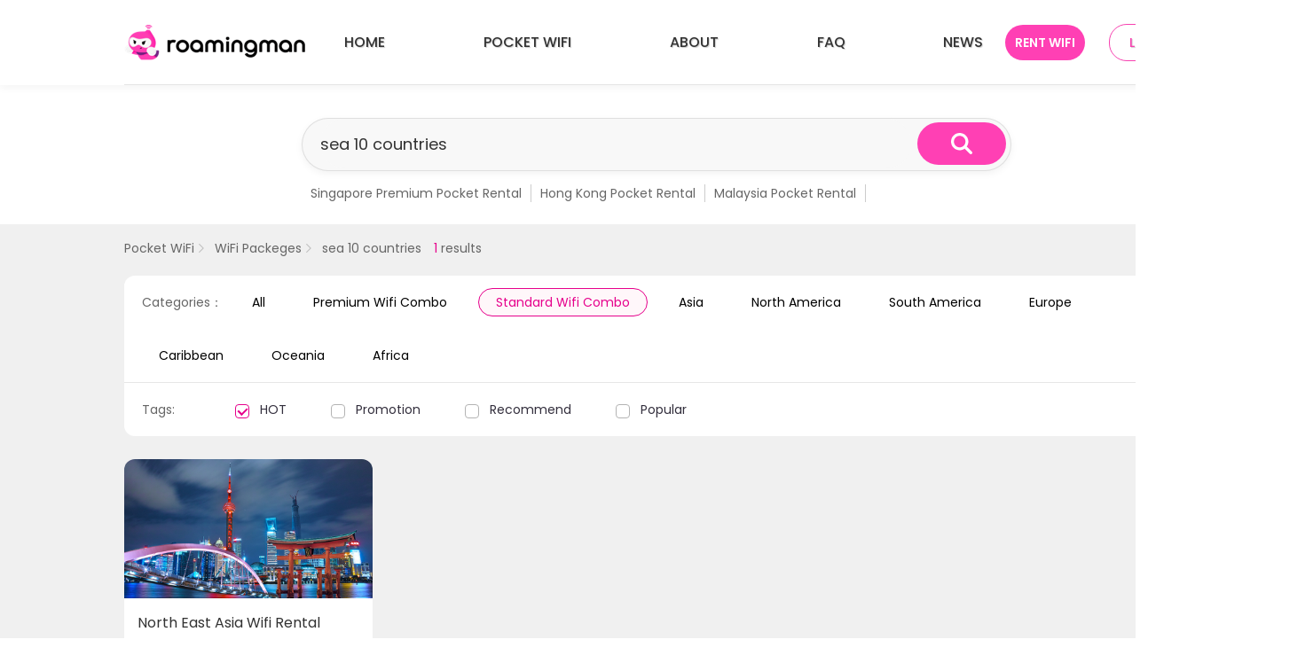

--- FILE ---
content_type: text/html;charset=utf-8
request_url: https://sggray.ucloudlink.com/product/index/search/sea+10+countries/24/-1
body_size: 16160
content:
<!DOCTYPE html PUBLIC "-//W3C//DTD XHTML 1.0 Transitional//EN" "http://www.w3.org/TR/xhtml1/DTD/xhtml1-transitional.dtd">
<html xmlns="http://www.w3.org/1999/xhtml">
<head>
<meta charset="UTF-8" />
<meta http-equiv="X-UA-Compatible" content="IE=edge"><!--ie使用edge渲染模式-->
<meta content="width=device-width,initial-scale=1.0,maximum-scale=1.0,user-scalable=no" id="viewport" name="viewport">
<meta name="renderer" content="webkit"><!--360渲染模式-->
<title></title>
<meta name="description" content="" />
<meta name="keywords" content="" />
<link href="/favicon.ico?2018" rel="shortcut icon" type="image/x-icon">
<link href="/view/global/cores/default/css/style.css?1728929776" rel="stylesheet"/>
<link href="/view/global/home/default/css/style.css?1728929774" rel="stylesheet"/>
<link href="/view/global/home/default/css/reset_addition.css?1714063724" rel="stylesheet"/>
<link href="/view/global/user/default/css/user.css?1723722746" rel="stylesheet"/>
<link rel="stylesheet" href="/view/global/home/default/css/head.css?1723491852">
<script>
_var_ajax_debug_=1;
_var_ajax_root_dir_="/";
_var_ajax_module_=["product","index","search"];
_var_ajax_back_url_='';
_var_ajax_client_=0;
_var_ajax_os_="mac";
_var_site_code_="sg";
_var_site_lan_code_="en";
</script>
<script type="text/javascript" src="/view/global/cores/default/js/jquery/jquery.min.js?1641462821"></script>
<script type="text/javascript" src="/view/global/cores/default/js/json2.js?1641462822"></script>
<script type="text/javascript" src="/view/global/cores/default/js/public.js?1723491852"></script>
<script type="text/javascript" src="/view/global/cores/default/js/module.js?1641462821"></script>
<script type="text/javascript" src="/view/global/user/default/js/public.js?1723491852"></script>
<script type="text/javascript" src="/view/global/user/default/js/md5.js?1641462839"></script>
<script type="text/javascript" src="/view/global/cores/default/js/vue.min.js?1641462821"></script>
<script type="text/javascript" src="/view/global/user/default/js/fancybox/source/jquery.fancybox.pack.js?1641462839"></script>
<link rel="stylesheet" href="/view/global/user/default/js//fancybox/source/jquery.fancybox.css?1714063726" type="text/css" media="screen">
<!--google font-->
<link rel="preconnect" href="https://fonts.googleapis.com">
<link rel="preconnect" href="https://fonts.gstatic.com" crossorigin>
<link href="https://fonts.googleapis.com/css2?family=Poppins:ital,wght@0,100;0,200;0,300;0,400;0,500;0,600;0,700;0,800;0,900;1,100;1,200;1,300;1,400;1,500;1,600;1,700;1,800;1,900&display=swap" rel="stylesheet">
<link rel="stylesheet" href="/view/global/home/default/css/poppins.css?1711595165" />
<!---->
    <script>
    var _lang = JSON.parse('{"day":"Day","discount":"discount","couponnotexist":"Coupons don\u0027t exist","morethan":"more than","count":"count","validityperiod":"validity period","producttypeall":"product type: All","producttyperent":"product type: Rent","producttypebuy":"product type: Buy","producttypetopup":"product type: Top-up","coupontypecash":"coupon type: Cash","coupontypeday":"coupon type: Day","coupontypediscount":"coupon type: Discount","travellingdate":"Travelling date","minimumnoofwifidevice":"Minimum no of wifi device","minimumbookingamount":"Minimum booking amount","atotalof":"A total of","records":"records","gotopage":"Go to Page","select":"Select","pickuptimetips":"Estimated pickup time({current_value}) is non-working day, please choose another time.","picktimeerror":"Estimated pickup time({current_value}) is invalid, please choose another time.","state50characters":"The state should be within 50 characters.","name50characters":"The name should be within 50 characters.","fillinidnumber":"Please fill in the ID number","fillincorrectidnumber":"Please fill in the correct ID number","cashcoupon":"Cash coupon","conditionsofuse":"Conditions of use","daycoupon":"Day coupon","discountcoupon":"Discount coupon","consumptionisavailable":"Consumption is available.","consumptionexceeds":"Consumption exceeds.","formorethandays":"For more than {condition_day} days;","cash":"Cash","coupons":"coupons","all":"All","rent":"Rent","buy":"Buy","recharge":"Recharge","travellingdatemorethan":"Travelling date: more than {condition_day} days","minimumbookingamountmorethan":"Minimum booking amount: more than","days":"Days","off":"% off","use":"Use","aslowas":"As low as","learnmore":"Learn more >","daysprice":"DAYS\u0027 PRICE","priceoff":"PRICE OFF","expirationdate":"Expiration date","validbetween":"Valid between {start_date} and {expired_date}","paypalerror":"Payment failed, try again. If the problem persists, please contact support or try a different payment method.","pendingpayment":"Pending Payment","pendingshipment":"Pending Shipment","tobereturned":"To be Returned","completed":"Completed","canceled":"Canceled","tobeused":"To be used","beingused":"Being used","alreadyused":"Already used","tobeactivated":"To be activated","alreadyactivated":"Already activated","shipped":"Shipped","refunded":"Refunded","actiontimerange":"Action time range","ordernumber":"Order Number","simcard":"Sim card","createtime":"Create time","detailsofcharges":"Details of Charges","quantity":"Quantity","shipping":"Shipping","deviceprotectionfees":"Device Protection Fees","coupondeduction":"Coupon Deduction","devicerentalfees":"Device Rental Fees","pointssave":"Points Save","unitprice":"Unit Price","phone":"Phone","each":"each","units":"units","tax":"Tax","ordertimeout":"Order timeout","cancel":"Cancel","pay":"Pay","onlinedelivery":"Online Delivery","refundprocessing":"Refund processing","topupdata":"Top up data","contract":"Contract","travelnow":"Travel now","close":"Close","startdate":"Start Date","enddate":"End Date","total":"Total","used":"Used","remaining":"Remaining","publisher":"Publisher","date":"Date","incomeoutgo":"Income\/ Outgo","balance":"Balance","notes":"Notes","personalinformation":"Personal Information","fullname":"Full Name","email":"Email","phonenumber":"Phone number","country":"Country","stateregion":"State\/Province\/Region","city":"City","zipcode":"Zip code","streetaddress":"Street address","addressinformation":"Address information","fullnameerror":"The Full name must consist of Chinese characters or English letters or spaces or - and the length is between 1 and 100","zipcodeerror":"Zip Code must be between 4 and 8 digits","phonenumbererror":"Phone number must be between 7 and 13 digits and pure numbers","useit":"Use it","itsavailable":"It\u0027s going to be available.","periodofvalidity":"Period of validity","minimumdevice":"Minimum no of wifi device","productlimited":"The product limited","viewavailableproducts":"View available products","personalphoneerror":"Phone number must be between 7 and 13 digits","selectbirthday":"Please select date of birthday","datebirtherror":"Date of birth must be less than the current date","nolinkgenerated":"No link generated yet","copiedsuc":"Copied successfully","selectpickup":"Please select the method of pickup","afghan":"Afghan","albanian":"Albanian","algerian":"Algerian","american":"American","andorran":"Andorran","angolan":"Angolan","antiguans":"Antiguans","argentinean":"Argentinean","armenian":"Armenian","australian":"Australian","austrian":"Austrian","azerbaijani":"Azerbaijani","bahamian":"Bahamian","bahraini":"Bahraini","bangladeshi":"Bangladeshi","barbadian":"Barbadian","barbudans":"Barbudans","batswana":"Batswana","belarusian":"Belarusian","belgian":"Belgian","belizean":"Belizean","beninese":"Beninese","bhutanese":"Bhutanese","bolivian":"Bolivian","bosnian":"Bosnian","brazilian":"Brazilian","british":"British","bruneian":"Bruneian","bulgarian":"Bulgarian","burkinabe":"Burkinabe","burmese":"Burmese","burundian":"Burundian","cambodian":"Cambodian","cameroonian":"Cameroonian","canadian":"Canadian","capeverdean":"Cape Verdean","centralafrican":"Central African","chadian":"Chadian","chilean":"Chilean","chinese":"Chinese","colombian":"Colombian","comoran":"Comoran","congolese":"Congolese","costarican":"Costa Rican","croatian":"Croatian","cuban":"Cuban","cypriot":"Cypriot","czech":"Czech","danish":"Danish","djibouti":"Djibouti","dominican":"Dominican","dutch":"Dutch","easttimorese":"East Timorese","ecuadorean":"Ecuadorean","egyptian":"Egyptian","emirian":"Emirian","equatorialguinean":"Equatorial Guinean","eritrean":"Eritrean","estonian":"Estonian","ethiopian":"Ethiopian","fijian":"Fijian","filipino":"Filipino","finnish":"Finnish","french":"French","gabonese":"Gabonese","gambian":"Gambian","georgian":"Georgian","german":"German","ghanaian":"Ghanaian","greek":"Greek","grenadian":"Grenadian","guatemalan":"Guatemalan","guineabissauan":"Guinea-Bissauan","guinean":"Guinean","guyanese":"Guyanese","haitian":"Haitian","herzegovinian":"Herzegovinian","honduran":"Honduran","hungarian":"Hungarian","ikiribati":"I-Kiribati","icelander":"Icelander","indian":"Indian","indonesian":"Indonesian","iranian":"Iranian","iraqi":"Iraqi","irish":"Irish","israeli":"Israeli","italian":"Italian","ivorian":"Ivorian","jamaican":"Jamaican","japanese":"Japanese","jordanian":"Jordanian","kazakhstani":"Kazakhstani","kenyan":"Kenyan","kittianandnevisian":"Kittian and Nevisian","kuwaiti":"Kuwaiti","kyrgyz":"Kyrgyz","laotian":"Laotian","latvian":"Latvian","lebanese":"Lebanese","liberian":"Liberian","libyan":"Libyan","liechtensteiner":"Liechtensteiner","lithuanian":"Lithuanian","luxembourger":"Luxembourger","macedonian":"Macedonian","malagasy":"Malagasy","malawian":"Malawian","malaysian":"Malaysian","maldivian":"Maldivian","malian":"Malian","maltese":"Maltese","marshallese":"Marshallese","mauritanian":"Mauritanian","mauritian":"Mauritian","mexican":"Mexican","micronesian":"Micronesian","moldovan":"Moldovan","monacan":"Monacan","mongolian":"Mongolian","moroccan":"Moroccan","mosotho":"Mosotho","motswana":"Motswana","mozambican":"Mozambican","namibian":"Namibian","nauruan":"Nauruan","nepalese":"Nepalese","newzealander":"New Zealander","nivanuatu":"Ni-Vanuatu","nicaraguan":"Nicaraguan","nigerian":"Nigerian","nigerien":"Nigerien","northkorean":"North Korean","northernirish":"Northern Irish","norwegian":"Norwegian","omani":"Omani","pakistani":"Pakistani","palauan":"Palauan","panamanian":"Panamanian","papuanewguinean":"Papua New Guinean","paraguayan":"Paraguayan","peruvian":"Peruvian","polish":"Polish","portuguese":"Portuguese","qatari":"Qatari","romanian":"Romanian","russian":"Russian","rwandan":"Rwandan","saintlucian":"Saint Lucian","salvadoran":"Salvadoran","samoan":"Samoan","sanmarinese":"San Marinese","saotomean":"Sao Tomean","saudi":"Saudi","scottish":"Scottish","senegalese":"Senegalese","serbian":"Serbian","seychellois":"Seychellois","sierraleonean":"Sierra Leonean","singaporean":"Singaporean","slovakian":"Slovakian","slovenian":"Slovenian","solomonislander":"Solomon Islander","somali":"Somali","southafrican":"South African","southkorean":"South Korean","spanish":"Spanish","srilankan":"Sri Lankan","sudanese":"Sudanese","surinamer":"Surinamer","swazi":"Swazi","swedish":"Swedish","swiss":"Swiss","syrian":"Syrian","taiwanese":"Taiwanese","tajik":"Tajik","tanzanian":"Tanzanian","thai":"Thai","togolese":"Togolese","tongan":"Tongan","trinidadianortobagonian":"Trinidadian or Tobagonian","tunisian":"Tunisian","turkish":"Turkish","tuvaluan":"Tuvaluan","ugandan":"Ugandan","ukrainian":"Ukrainian","uruguayan":"Uruguayan","uzbekistani":"Uzbekistani","venezuelan":"Venezuelan","vietnamese":"Vietnamese","welsh":"Welsh","yemenite":"Yemenite","zambian":"Zambian","zimbabwean":"Zimbabwean","alabama":"Alabama","alaska":"Alaska","americansamoa":"American Samoa","arizona":"Arizona","arkansas":"Arkansas","armedforcesamericas":"Armed Forces Americas","armedforceseurope":"Armed Forces Europe","armedforcespacific":"Armed Forces Pacific","california":"California","colorado":"Colorado","connecticut":"Connecticut","delaware":"Delaware","districtofcolumbia":"District of Columbia","federatedstatesofmicronesia":"Federated States of Micronesia","florida":"Florida","georgia":"Georgia","guam":"Guam","hawaii":"Hawaii","idaho":"Idaho","illinois":"Illinois","indiana":"Indiana","iowa":"Iowa","kansas":"Kansas","kentucky":"Kentucky","louisiana":"Louisiana","maine":"Maine","marshallislands":"Marshall Islands","maryland":"Maryland","massachusetts":"Massachusetts","michigan":"Michigan","minnesota":"Minnesota","mississippi":"Mississippi","missouri":"Missouri","montana":"Montana","nebraska":"Nebraska","nevada":"Nevada","newhampshire":"New Hampshire","newjersey":"New Jersey","newmexico":"New Mexico","newyork":"New York","northcarolina":"North Carolina","northdakota":"North Dakota","northernmarianaislands":"Northern Mariana Islands","ohio":"Ohio","oklahoma":"Oklahoma","oregon":"Oregon","palau":"Palau","pennsylvania":"Pennsylvania","puertorico":"Puerto Rico","rhodeisland":"Rhode Island","southcarolina":"South Carolina","southdakota":"South Dakota","tennessee":"Tennessee","texas":"Texas","utah":"Utah","vermont":"Vermont","virginislands":"Virgin Islands","virginia":"Virginia","washington":"Washington","westvirginia":"West Virginia","wisconsin":"Wisconsin","wyoming":"Wyoming","comment":"Comment","pullupload":"Pull up to load more","loading":"Loading...","nomoredata":"No more data","cashcoupons":"Cash coupons","daycoupons":"Day coupons","discountcoupons":"Discount coupons","useimmediately":"Use it immediately","discountc":"Discount","packagename":"Package Name","orderdata":"Order Data","datausage":"Data Usage","viewdetails":"View Details","usagetime":"Usage time","pleaseloginfirst":"Please login first in order to join the price slash sharing activity.","upgradedvip":"You have upgraded VIP and don\u0027t need to buy a VIP program again.","generatelink":"Generate link","pleaselogin":"Please login first","enteremail":"Please enter your email address","mailboxincorrect":"The mailbox format is incorrect.","copylink":"Copy Link","confirmdeletingaddress":"Did you confirm deleting the address?","confirm":"Confirm","pleasefillcode":"Please fill in the verification code","deposit":"Deposit","getmoreservices":"Get More Services","packageisnotenoughforyou":"Package is not enough for you?","buythedataoverlaypackagenow":"Buy the data overlay package now","goodexperience":"Good experience, I want to renew the local broadband package!","renewthecontract":"You can choose to change to any package when you renew the contract","iwanttotravelabroad":"I want to travel abroad!","youcanaddanoverseaspackage":"You can add an overseas package to any region to complete for travel","day_s":"Day(s)","month":"month","months":"months","nocoupon":"No coupon now.","noorder":"No order now.","pickup":"pickup","delivery":"delivery","pleaseinputimeicode":"Please input IMEI code","pleaseselectimeicode":"Please select IMEI code","cancellationorder":"Cancellation of order","save":"Save","refreshretry":"Refresh & Retry","bademailformat":"Bad email format","saveaddress":"Save Address","editaddress":"Edit Address","addaddress":"Add Address","myaddress":"My Address","nextstep":"Next Step","paymentoptions":"Payment Options","devices":"Devices","singaporesite":"Singapore site","ussite":"US site","chinasite":"China site","malaysiansite":"Malaysia site","imei":"IMEI","productname":"Product name","time":"Time","relatedordernumber":"Related Order Number","addmylikes":"Successfully added to My Likes!","removemylikes":"Successfully removed from My Likes.","edit":"Edit","done":"Done","paynotice":"You have an unpaid order.<br\/> Would you like to proceed with the payment?","yes":"Yes","no":"No","select_variation":"Please select product variation first","variation":"Variation","discountdaycondition":"Discount available for rentals of {value} days or longer.","discountsubtotalcondition":"Discount available on orders over {value}."}');
    var currency_type = 'SGD';
</script>
</head>
<body>
<link href="/view/global/home/default/css/my_homeNew.css?1733255756" rel="stylesheet"/> 
<div class="common_nav">
        <div class="menu-nav linear-gradient poppins-medium">
        <!--合作商自定义logo-->
                <a href="/" class="header_logo"></a>
        <!--菜单导航-->
                <div class="nav-container-box">
                        <div class="nav-container">



                
                                <div class="subFix">
                    <a href="/" class="p-nav" >HOME</a>


                                    </div>

                            </div>

                        <div class="nav-container">



                
                                <div class="subFix">
                    <a href="/pocket-wifi" class="p-nav" >POCKET WIFI</a>


                                    </div>

                            </div>

                        <div class="nav-container">



                
                                <div class="subFix">
                    <a href="/about" class="p-nav" >ABOUT</a>


                                    </div>

                            </div>

                        <div class="nav-container">



                
                                <div class="subFix">
                    <a href="/support" class="p-nav" >FAQ</a>


                                    </div>

                            </div>

                        <div class="nav-container">



                
                                <div class="subFix">
                    <a href="/news" class="p-nav" >NEWS</a>


                                    </div>

                            </div>

                    </div>

        <a href="/order/now" class="p-getwifi fr">RENT WIFI</a>
        <div class="fr" style="position: relative">

                        <a href="/user/model/login" class="p-login p-nav go_login_btn go_log_in" style="border: 1px solid #f741b0;margin-right: 0 !important;">
                Log In            </a>
            
            <a href="/user/model/register" class="go_sign_up hide"></a>
            <ul class="p-order-ul hide">
                <li>
                    <a href="/order/index/user_order">***</a>
                </li>
                <li>
                    <a href="/order/index/user_order">My Orders</a>
                </li>
                <li>
                    <a href="/user/index/user_coupon">My Coupons</a>
                </li>
                                <li>
                    <a href="/user/index/user_address">My Addresses</a>
                </li>
                <li>
                    <a href="/user/index/bookmark">My Likes</a>
                </li>
                                <li>
                    <a href="/user/index/user_notification">Notification</a>
                                    </li>
                <li>
                    <a href="/user/index/quit">Quit</a>
                </li>
            </ul>
        </div>

    </div>
    </div>
<!--登录按钮的js部分-->
<script>

    // 导航栏上下图标
    $('.nav-container').mouseenter(function(){
        // 当鼠标进入div时，显示图片A，隐藏图片B
        $(this).find('.image-b').show();
        $(this).find('.image-a').hide();
    }).mouseleave(function(){
        // 当鼠标离开div时，显示图片B，隐藏图片A
        $(this).find('.image-b').hide();
        $(this).find('.image-a').show();
    });


    $(function(){
        var fromCache = "";
        var lastTrigger = 'go_log_in';
        var isAgree = false;
        var cacheFrom = function(id){
            //缓存表单信息
            fromCache = $('#'+id).serializeArray();
        };
        var restoreFrom = function(id){
            if(fromCache === '') return;
            setTimeout(function(){
                for(var i = 0,len = fromCache.length;i<len;i++){
                    $('#'+id+' input[name="'+fromCache[i]['name']+'"]').val(fromCache[i]['value']);
                }
            },500);
        };
        //顶部登录/注册页面切换登录
        $(".go_log_in").fancybox({
            type:'ajax',
            afterLoad: function(){
                _user._form_keydown('login_user');
                restoreFrom('login_user');
                lastTrigger = 'go_log_in';
            },
            beforeClose: function () {
                cacheFrom('login_user');
            },
            helpers     : {
                overlay : {closeClick: false}
            }
        });
        //登录页面切换注册
        $(".go_sign_up").fancybox({
            type:'ajax',
            afterLoad: function(){
                _user._form_keydown('set_user');
                restoreFrom('set_user');
                lastTrigger = 'go_sign_up';
                setTimeout(function(){
                    if(isAgree){
                        $('.is_checked').addClass('checked');
                    }
                },500);
            },
            beforeClose: function () {
                cacheFrom('set_user');
            }
        });
        //登录页面忘记密码
        $("#user_retrieval").fancybox({type:'ajax'});
        //协议
        $("#conditions_of_use, #privacy_notice").fancybox({
            type:'ajax',
            padding:0,
            afterClose: function(e){
                $('a.'+lastTrigger).trigger('click');
            }
        });
        //同意协议
        $(document).on('click','.is_checked',function(){
            $(this).toggleClass("checked");
        });
        //如同意按钮被点击，记录一下
        $(document).on('click','.btn_agree',function(){
            isAgree = true;
            //单独登录页面
            $('.agreement_check').addClass('checked');
            $('.fancybox-close').trigger('click');
        });
        //鼠标移入登录按钮显示
        $('.login-user-id, .p-order-ul').hover(function(){
            $('.p-order-ul').removeClass('hide');
        },function(){
            $('.p-order-ul').addClass('hide');
        });
        $(document).on('click','.select_lang',function(){
            var data_url = $(this).attr('data-url');
            var url = data_url+location.pathname ;
            _function_._location(url);
        });
        $('.common_nav .user-info-wrapper div').hover(function(){
            $(this).children().show();
            var obj = $(this).children();
            $(document).bind('click',function(event,obj) {
                var target = $(event.target);
                if(!target.closest('.common_nav .user-info-wrapper div').length) {
                    $('.common_nav .user-info-wrapper div ul').hide();
                    $(document).unbind('click');
                }
            });
        })

    });
</script><!--search page-->
<!--common search-->
<link rel="stylesheet" href="/view/global/home/default/css/search.css?1728929774">
<script type="text/javascript" src="/view/global/order/default/js/public.js?1641462817"></script>
<script type="text/javascript" src="/view/global/order/default/js/advance.js?1760622714"></script>
<div class="wifi-search content--common">
    <div class="search__block clearfix">
        <form onsubmit="return product_search.query()">
            <input type="text" class="search__input" id="product-search-input" placeholder="Where are you traveling?   Countries or Regions..." value="sea 10 countries">
            <button class="search__btn btn-primary" type="submit"></button>
        </form><script src='/view/global/cores/default/js/form.js'></script>
    </div>
    <ul class="hot-search clearfix">
                                    <li class="hot-search__product"><a href="/product/index/search/%E2%80%8BSingapore+Premium+Pocket++Rental/24/-1/">​Singapore Premium Pocket  Rental</a></li>
                    <li class="hot-search__product"><a href="/product/index/search/Hong+Kong+Pocket++Rental/24/-1/">Hong Kong Pocket  Rental</a></li>
                    <li class="hot-search__product"><a href="/product/index/search/Malaysia+Pocket++Rental/24/-1/">Malaysia Pocket  Rental</a></li>
                    <li class="hot-search__product"><a href="/product/index/search/North+East+Asia++Rental/24/-1/">North East Asia  Rental</a></li>
                    <li class="hot-search__product"><a href="/product/index/search/Malaysia+Premium+Pocket/24/-1/">Malaysia Premium Pocket </a></li>
                    <li class="hot-search__product"><a href="/product/index/search/SEA+10+Countries/24/-1/">SEA 10 Countries  </a></li>
                    <li class="hot-search__product"><a href="/product/index/search/SEA+10+Countries/24/-1/">SEA 10 Countries  </a></li>
                        </ul>
    <script>
        var product_search = {
            param:[
                '24',
                '-1',
            ],
            input:document.getElementById('product-search-input'),
            query:function(){
                if(this.input){
                    var param = [
                        encodeURIComponent(this.input.value),
                        encodeURIComponent(this.param[0]),
                        encodeURIComponent(this.param[1]),
                    ];
                    location.href='/product/index/search/'+param.join('/');
                }
                return false;
            }
        }
    </script>
</div>
<!--search config optional-->
<div class="search-config">
    <div class="search-config__wrap">
        <div class="search-bread__nav">
            <span class="bread__nav--level-1 bread__nav--level">Pocket WiFi</span>
            <span class="bread__nav--level-2 bread__nav--level">WiFi Packeges</span>
            <span class="bread__nav--result">
                <span class="search__content">sea 10 countries</span>
                <span class="search__number">1</span> results
            </span>
        </div>
        <div class="search__setting">
            <ul class="search-config__item clearfix">
                <li class="search-config__item--title">Categories：</li>
                <li class="config__item "><a href="/product/index/search/sea+10+countries//-1">All</a></li>
                                                                                                                                            <li class="config__item "><a href="/product/index/search/sea+10+countries/26/-1">Premium Wifi Combo</a></li>
                                                                                                                                            <li class="config__item selected"><a href="/product/index/search/sea+10+countries/24/-1">Standard Wifi Combo</a></li>
                                                                                                                                            <li class="config__item "><a href="/product/index/search/sea+10+countries/20/-1">Asia</a></li>
                                                                                                                                            <li class="config__item "><a href="/product/index/search/sea+10+countries/19/-1">North America</a></li>
                                                                                                                                            <li class="config__item "><a href="/product/index/search/sea+10+countries/21/-1">South America</a></li>
                                                                                                                                            <li class="config__item "><a href="/product/index/search/sea+10+countries/18/-1">Europe</a></li>
                                                                                                                                            <li class="config__item "><a href="/product/index/search/sea+10+countries/25/-1">Caribbean</a></li>
                                                                                                                                            <li class="config__item "><a href="/product/index/search/sea+10+countries/22/-1">Oceania</a></li>
                                                                                                                                            <li class="config__item "><a href="/product/index/search/sea+10+countries/23/-1">Africa</a></li>
                                                                                                </ul>
            <ul class="search-config__item clearfix">
                <li class="search-config__item--title">Tags:</li>
                <li class="config__tag">
                    <a href="/product/index/search/sea+10+countries/24/-1">
                    <span for="" class="roaming-man__checkbox-label roaming-man__checkbox--checked">
                        <span class="roaming-man__checkbox">
                            <!--input type="checkbox" class="roaming-man__checkbox--input"-->
                            <span class="roaming-man__checkbox--inner"></span>
                        </span>
                        <span class="roaming-man__checkbox--text">HOT</span>
                    </span>
                    </a>
                </li>
                <li class="config__tag">
                    <a href="/product/index/search/sea+10+countries/24/-2">
                    <span for="" class="roaming-man__checkbox-label ">
                        <span class="roaming-man__checkbox">
                            <!--input type="checkbox" class="roaming-man__checkbox--input"-->
                            <span class="roaming-man__checkbox--inner"></span>
                        </span>
                        <span class="roaming-man__checkbox--text">Promotion</span>
                    </span>
                    </a>
                </li>
                                <li class="config__tag">
                    <a href="/product/index/search/sea+10+countries/24/5">
                    <span for="" class="roaming-man__checkbox-label ">
                        <span class="roaming-man__checkbox">
                            <!--input type="checkbox" class="roaming-man__checkbox--input"-->
                            <span class="roaming-man__checkbox--inner"></span>
                        </span>
                        <span class="roaming-man__checkbox--text">Recommend</span>
                    </span>
                    </a>
                </li>
                                <li class="config__tag">
                    <a href="/product/index/search/sea+10+countries/24/6">
                    <span for="" class="roaming-man__checkbox-label ">
                        <span class="roaming-man__checkbox">
                            <!--input type="checkbox" class="roaming-man__checkbox--input"-->
                            <span class="roaming-man__checkbox--inner"></span>
                        </span>
                        <span class="roaming-man__checkbox--text">Popular</span>
                    </span>
                    </a>
                </li>
                            </ul>
        </div>
    </div>
</div>
<!--search list optional-->
<div class="product">
    <div class="product__wrap content--common">
        <div class="product__content clearfix">
                                    <div class="product__item">
                                                <a href="/north-east-asia-wifi-rental-625/">
                <img src="https://staticcdn-wwwgray.roamingman.my/upload/image/my/2019/06/lc8gjip4edj4j0df0iltu8htnay7by8r.jpg" alt="" class="product__picture">
                <div class="product__item--content">
                    <p class="product__item--product-name">North East Asia Wifi Rental</p>
                    <p class="product__item--intro">6 Northeast Asia Countries or Regions WiFi for only SGD5/day!

Including: Japan, Korea,China (Including Hongkong, Macau, Taiwan)</p>
                    
                    <!--新加坡32版本限制购买天数-->
                                            <p class="product__item--price-current">$5.00/Day
                            <button class="product__item--rent btn-primary" onClick="_order_advance._buy(625)" >Rent now</button>
                        </p>
                    
                                    </div>
                </a>
            </div>

                                </div>
        <div>
            <!--
前台新闻信息列表翻页
-->

<script>
		_modules.flipages._loads(['user_list_object','show']);
</script>
<div class="eng_pages p_c">
<span class='user_list' id='user_list_object' style="display:;">
		    
                A total of 1 records        		                
                                                                                        <a href='//sggray.ucloudlink.com/product/index/search/sea 10 countries/24/-1/page-1' class='ends starts' > </a>
                                                                                                                                        
                                                                                                                                                                                                
                                <a href='//sggray.ucloudlink.com/product/index/search/sea 10 countries/24/-1/page-1' class='true'>1</a>
                
                
                                                                                        <a href='//sggray.ucloudlink.com/product/index/search/sea 10 countries/24/-1/page-1' class='ends'> </a>
        </span>
</div>

        </div>
    </div>
</div>

<script type="text/javascript" src="/view/global/product/default/js/index_search.js?1723491852"></script>
<div class="grab_bot" style="display:;">
	<div class="grab_b_con clearfix">
    	<span class="text">Subscribe to Get More ROAMING MAN Information</span>
        <div class="gb_eamil fr">
            <input type="text" placeholder="Enter your email address" id="sub_email_sub" name="sub_email_sub" /><button onclick="_user._sub_email()">join</button>
        </div>
    </div>
</div>

<div class="footer">
<div class="foot_ul clearfix">
	<div class="con clearfix">
            <div class="con_wrap">
                                                                                                <ul style="width:23%">
                                            <li class="name">
                            <!---->
                            FOR CUSTOMERS                        </li>
                                                                                    <li><a href="https://sg.roamingman.com/agreement/privacypolicy">Privacy Policy</a></li>
                                                            <li><a href="https://sg.roamingman.com/agreement/termsconditions">Terms & Conditions</a></li>
                                                            <li><a href="/faq">FAQ</a></li>
                                                                                        </ul>
                                <ul style="width:23%">
                                            <li class="name">
                            <!---->
                            FOR BUSINESS                        </li>
                                                                                    <li><a href="https://sg.roamingman.com/agreement/business">For Business Cooperation</a></li>
                                                            <li><a href="https://sg.roamingman.com/agreement/AffiliateProgram">Affiliate Program</a></li>
                                                            <li><a href="https://sg.roamingman.com/coupon/query/cooperation">Partner Service</a></li>
                                                                                        </ul>
                                <ul style="width:23%">
                                            <li class="name">
                            <!---->
                            ABOUT ROAMINGMAN                        </li>
                                                                                    <li><a href="https://sg.roamingman.com/agreement/AboutROAMINGMAN">About ROAMING MAN</a></li>
                                                            <li><a href="http://www.facebook.com/roamingmansg">Official Facebook</a></li>
                                                            <li><a href="http://www.instagram.com/roamingmansg">Official Instagram</a></li>
                                                            <li><a href="https://sg.roamingman.com/agreement/ContactUs">Contact Us</a></li>
                                                                                        </ul>
                                                <ul style="width:29%">
                    <li class="name">Contact</li>
                    <li class="contact_info">
                        ROAMING MAN Office Address:<br>                        101 Upper Cross Street, People's Park Center<br />
#B1-17D, Singapore 058357<br>                                                Operation Hours:<br />
9:30 AM - 6:30 PM (Mon-Fri)<br>                        WhatsApp only:   65 84287528 (9am - 11pm; technical support only)<br />
Email: infosg@roamingman.com<br>                    </li>
                    <li>
                        <div class="bot_share clearfix">
                            <ul class="bot_share_wrap">
                                                                                                <li><a href="http://www.facebook.com/roamingmansg" target="_blank" style="background-image: url(/upload/image/en/2018/09/d9lpp5l9br03acpsa7dzekkmwkyhlomg.png)"></a></li>
                                                                <li><a href="http://www.instagram.com/roamingmansg" target="_blank" style="background-image: url(/upload/image/en/2018/09/5cq672zv69wvy01ivrb343newn92ej9r.png)"></a></li>
                                                                <li><a href="https://www.youtube.com/channel/UCtz-VKw9Mm_jpgOzuVzoqJA" target="_blank" style="background-image: url(/upload/image/en/2018/09/2jgou6978bubtnakbgb2ge7fbm09b8qo.png)"></a></li>
                                                                                            </ul>
                        </div>
                    </li>
                </ul>
            </div>
</div>
    </div>
    <div class="bot_menu">
	<div class="bm_con clearfix">
    <span class="copyright_info">COPYRIGHT © 2012-2020 ROAMING MAN LIMITED. ALL RIGHTS RESERVED</span>
    </div>
	
</div>
</div>

<script>
    //暂时注释，因产品要求，如果触发引导弹窗则不弹收集邮箱弹窗
    //_user._sub_email_model_show();
</script>

<!--访问来源定向跳转(vue版)-->
<div id="sitePrompt">
    <div class="site_new_dialog site_first_new_dialog hide">
        <div class="site_dialog_container site_first_dialog">
            <p class="site-content"> You are visiting a <span style="color:#E6018C">{{currentName}}</span></p>
            <P class="site-close-btn"><button @click="close">Continue to visit</button></P>
            <p class="site-other">You can also visit other sites for:</p>
            <div class="site-btn">
                <button @click="jump(item.url)" v-if="item.code !== site" v-for="item in list">{{item.site_name}}</button>
            </div>
        </div>
    </div>
</div>

<script>
    var site_open_data = '[{"url":"usgray.roamingman.com","code":"en","site_id":"1","site_name":"US site","ios2":"US"},{"url":"wwwgray.roamingman.my","code":"my","site_id":"2","site_name":"Malaysian site","ios2":"MY"},{"url":"sggray.ucloudlink.com","code":"sg","site_id":"3","site_name":" Singapore site","ios2":"SG"},{"url":"cngray.roamingman.cn","code":"cn","site_id":"6","site_name":"China site","ios2":"CN"},{"url":"mygray.roamingman.my","code":"my","site_id":"8","site_name":"Malaysian site","ios2":"MY"}]';
    var siteData = JSON.parse(site_open_data); //所有站点
    var currentSite = "sg"; //当前站点(小写)
    var currentName = ''; //当前站点名称
    var site = ''; //当前站点(大写)
    var country = _function_._cookie._get_cookie('RM_Country'); //获取用户所在国简码
    var sortData = [];
    for(var i = 0; i < siteData.length; i++){
        if(siteData[i].code === currentSite) {
            currentName = siteData[i].site_name.replace(/site/, "").trim();
            site = siteData[i].ios2;
        }else{
            siteData[i].site_name = _lang[siteData[i].site_name.replace(' ', "").toLowerCase()];
        }
//        if(siteData[i].code === 'my') sortData[0] = siteData[i];
//        if(siteData[i].code === 'sg') sortData[1] = siteData[i];
//        if(siteData[i].code === 'en') sortData[2] = siteData[i];
//        if(siteData[i].code === 'cn') sortData[3] = siteData[i];
          sortData.push(siteData[i]);
    }

    var vm = new Vue({
        el: '#sitePrompt',
        data: {
            list: [],
            currentName: currentName,
            site: currentSite
        },
        methods: {
            jump: function(data){
                location.replace(location.protocol + '//' + data + '#1');
                _function_._cookie._set_cookie('site_guide', 1);
            },
            close: function(){
                $('.site_first_new_dialog').addClass('hide');
                _function_._cookie._set_cookie('site_guide', 1);
            }
        },
        mounted: function(){
            var hash = window.location.hash.substr(1);
            if(hash) _function_._cookie._set_cookie('site_guide', hash);
            var isFlag = _function_._cookie._get_cookie('site_guide');
            var el = document.getElementsByClassName('home_page')[0]; //判断只在首页显示
            //国家存在且当前站点不是中国且当且站点不等于当前国家站点且已经跳转或关闭了
            if(country && currentSite !== 'cn' && site !== country && !isFlag && el){
                $('.site_first_new_dialog').removeClass('hide');
                this.list = sortData;
            }else{
                $('.site_first_new_dialog').addClass('hide');
                _user._sub_email_model_show();
            }
        }
    })
</script><script>
    $(document).ready(function () {
        $('#sub_email_sub').on('focus',function(){
            $(this).parent().addClass('active')
            var btnEl = $(this).siblings('button');
            $(this).animate({
                width:'365px',
                boxShadow: "3px 8px 0px rgba(34,93,230,.65) inset"
            },200,'linear',function(){
                btnEl.css({'visibility':'visible'})
            })
        }).on('blur',function(){
            if(!$.trim($(this).val())) {
                $(this).parent().removeClass('active')
                var btnEl = $(this).siblings('button');
                btnEl.css({'visibility':'hidden'})
                $(this).animate({
                    'width':'100%',
                    'boxShadow': 'none'
                },200,'linear')
            }
        })

    });
    //顶栏固定
    $(function () {
        var elm = $('.new_header_container');
        if(elm.length > 0) {
            var startPos = $(elm).offset().top;
            var hasBanner = $(".has_banner").length > 0 ? true : false;
            var isHome = $(".has_banner").is(".home_page");
            if (!hasBanner) {
                // $(elm).addClass("white_head");
            } else {
                var tempUrl1 = $(".has_banner").data("img");
                if(tempUrl1){
                    $(elm).css({ "background": "url(" + tempUrl1 + ") no-repeat center top", "background-size": "100%" });
                    $(".has_banner").css({ "background": "url(" + tempUrl1 + ") no-repeat center -70px", "background-size": "100%" });
                }
                if($(".has_banner").hasClass("get_wifi_page")){
                    var tempUrl2 = $(".has_banner").css("background-image").split("/")[$(".has_banner").css("background-image").split("/").length - 1].split('"')[0];
                    $(elm).css({ "background": "url(/view/global/home/default/image/" + tempUrl2 + ") no-repeat center top", "background-size": "100%" });
                }
            }
            $.event.add(window, "scroll", function () {
                var p = $(window).scrollTop();
                $(elm).css('position', ((p) > startPos) ? 'fixed' : 'relative');
                $(elm).css('top', ((p) > startPos) ? '0px' : '');
                // if (p > startPos) {
                //     if (!$(elm).hasClass("white_head")) {
                //         $(elm).addClass("white_head");
                //     }
                // } else {
                //     if (hasBanner) {
                //         $(elm).removeClass("white_head");
                //     }
                // }
            });
        }

        //首页默认头部固定
        // isHome && elm.css('position', 'fixed');

        // 尺寸变动
        // 不同页面元素背景图高度 主页700，get_wifi页面828，其他400
        // $(window).resize(function () {
        //     if (hasBanner) {
        //         var width = $(window).width() >= 1200 ? $(window).width() : 1200;
        //         // if ($(".has_banner").is(".home_page")) {
        //         //     $(".bx-viewport,.home_page").height(Math.floor(700*width/1920-90));
        //         // } else
        //         if($(".has_banner").is(".get_wifi_page")) {
        //             $(".get_wifi_page").height(Math.floor(828*width/1920-90))
        //         } else {
        //             $(".banner").height(Math.floor(400*width/1920-90)).css("line-height",Math.floor(400*width/1920-90)+"px");
        //         }
        //     }
        // }).resize()
    });

</script> <!-- Google Tag Manager -->
	<script>(function(w,d,s,l,i){w[l]=w[l]||[];w[l].push({'gtm.start':
            new Date().getTime(),event:'gtm.js'});var f=d.getElementsByTagName(s)[0],
        j=d.createElement(s),dl=l!='dataLayer'?'&l='+l:'';j.async=true;j.src=
        'https://www.googletagmanager.com/gtm.js?id='+i+dl;f.parentNode.insertBefore(j,f);
    })(window,document,'script','dataLayer','GTM-5LJHP82');</script>
	<!-- End Google Tag Manager -->
	
	
<!-- Google Tag Manager (noscript) -->
<noscript><iframe src="https://www.googletagmanager.com/ns.html?id=GTM-5LJHP82"
				  height="0" width="0" style="display:none;visibility:hidden"></iframe></noscript>
<!-- End Google Tag Manager (noscript) -->


<div style="display:none;">
<script type="text/javascript">
        adroll_adv_id = "MNQVOYSNNFDNHIGBSOLMI4";
        adroll_pix_id = "HQZFZJBDWBE5LPGN4V4YVT";
        /* OPTIONAL: provide email to improve user identification */
        /* adroll_email = "username@example.com"; */
        (function () {
            var _onload = function(){
                if (document.readyState && !/loaded|complete/.test(document.readyState)){setTimeout(_onload, 10);return}
                if (!window.__adroll_loaded){__adroll_loaded=true;setTimeout(_onload, 50);return}
                var scr = document.createElement("script");
                var host = (("https:" == document.location.protocol) ? "https://s.adroll.com" : "http://a.adroll.com");
                scr.setAttribute('async', 'true');
                scr.type = "text/javascript";
                scr.src = host + "/j/roundtrip.js";
                ((document.getElementsByTagName('head') || [null])[0] ||
                    document.getElementsByTagName('script')[0].parentNode).appendChild(scr);
            };
            if (window.addEventListener) {window.addEventListener('load', _onload, false);}
            else {window.attachEvent('onload', _onload)}
        }());
    </script>
</div><!-- Matomo -->
<script type="text/javascript">
  var _paq = _paq || [];
  /* tracker methods like "setCustomDimension" should be called before "trackPageView" */
  _paq.push(['trackPageView']);
  _paq.push(['enableLinkTracking']);
  (function() {
    var u="//saas.ucloudlink.com/piwik/";
    _paq.push(['setTrackerUrl', u+'piwik.php']);
    _paq.push(['setSiteId', '7']);
    var d=document, g=d.createElement('script'), s=d.getElementsByTagName('script')[0];
    g.type='text/javascript'; g.async=true; g.defer=true; g.src=u+'piwik.js'; s.parentNode.insertBefore(g,s);
  })();
</script>
<!-- End Matomo Code --><style>
	.dialog .modal-body a:hover{ 
		text-decoration:none;
		color: green; 
	}
	.dialog{
		position: fixed;
		top: 0;
		right: 0;
		bottom: 0;
		left: 0;
		z-index: 1050;
		background-color: rgba(0, 0, 0,0.2);
		-webkit-transition: all .3s ease-out;
		-ms-transition: all .3s ease-out;
		-o-transition: all .3s ease-out;
		transition: all .3s ease-out;
		opacity: 0;
		/* display: none; */
	}
	.dialog.fade{
		opacity: 1;
        display: block;
	}
	.fade .modal{
		/* -webkit-transform: translate(0,0);
		-ms-transform: translate(0,0);
		-o-transform: translate(0,0);
		transform: translate(0,0); */
	}
	.modal{
        /* -webkit-transform: translate(0,-50%);
		-ms-transform: translate(0,-50%);
		-o-transform: translate(0,-50%);
		transform: translate(0,-50%); */
		min-width: 484px;
        min-height: 200px;
		width: 44.5%;
		border-radius: 4px;
		background-color: #fff;
        margin: 9em auto 0;
        -webkit-box-shadow: 0 3px 9px rgba(0,0,0,.5);
		box-shadow: 0 3px 9px rgba(0,0,0,.5);
	}
	.modal div{
		padding: 10px 0;
	}
	.close{
		position: relative;
		display: inline-block;
		width: 1.8rem;
		height: 1.8rem;
		overflow: hidden;
		background-color: rgba(0,0,0,0);
		float: right;
    	margin-top: -2rem;
	}
	.close::before{
		-webkit-transform: rotate(45deg);
		-moz-transform: rotate(45deg);
		-ms-transform: rotate(45deg);
		-o-transform: rotate(45deg);
		transform: rotate(45deg);
	}

	.close::after{
		-webkit-transform: rotate(-45deg);
		-moz-transform: rotate(-45deg);
		-ms-transform: rotate(-45deg);
		-o-transform: rotate(-45deg);
		transform: rotate(-45deg);
	}

	.close::before,.close::after{
		content: '';
		position: absolute;
		height: 4px;
		width: 100%;
		top: 50%;
		left: 0;
		margin-top: -1px;
		background: #fff;
	}
	.modal-header{
		box-shadow:0 0px 3px rgba(0,0,0,.2);
		font-size:1.3rem;
		color: #241716;
		letter-spacing: 0;
	}
	div.modal-content{
		padding: 0;
	}
	div.modal-body{
		padding: 7% 0;
	}
	.modal-body{
		text-indent: 2em;
		width: 93.4%;
		margin: 0 auto;
	}
	.modal-body p{
		font-size: 1rem;
		color: #333333;
		line-height: 1.5rem;
	}
	.modal-title,.modal-footer,.modal-footer button{
		text-align: center;
	}
	.modal-footer{
		width: 100%;
		bottom: 0;
		background-color: #f1f1f1;
		padding: 1rem 0;
		border-radius: 7px;
	}
	.modal-footer button{
		border: 1px solid #dddddd;
		border-radius: 4px;
		background-color: #fff;
		width: 18.5%;
		padding: 0.6rem 0;
		float: right;
		font-size: 0.9rem;
		color: #999999;
	}
	.modal-footer .yes{
		margin: 0 2.4% 0 1.7%;
		background: -webkit-linear-gradient(90deg, #AF167E 0%, #FF4081 100%);
		background: -o-linear-gradient(90deg, #AF167E 0%, #FF4081 100%);
		background: -moz-linear-gradient(90deg, #AF167E 0%, #FF4081 100%);
		background: linear-gradient(90deg, #AF167E 0%, #FF4081 100%);
		color: #fff;
	}
    .area{
        text-decoration:none;
        color: green; 
    }
    @media screen and ( max-width: 640px ){
        .modal{
            min-width:80%;
        }
    }
</style>
	<div class="dialog" style="display: none;">
		<div class="modal">
			<button type="button" class="close" data-dismiss="modal"></button>
			<div class="modal-content">
				<div class="modal-header">
					<p class="modal-title">Tips</p>
				</div>
				<div class="modal-body">
					<!-- <p>You are currently in the <a href="" id="area"></a> region, but you are trying to visit the roaming Superman's American site. Are you sure you want to visit the United States website?</p> -->
					<p>We identify that you are currently in <a href="" class="area"></a>, but you are visiting the ROAMING MAN American Website. Would you like to switch to the ROAMING MAN <a href="" class="area"></a> website?</p>
					
				</div>
				<div class="modal-footer">
					<button type="button" class="btn yes" data-dismiss="modal" data-key="yes">Yes</button>
					<button type="button" class="btn" data-dismiss="modal" data-key="no">No</button>
					<p style="clear: both;"></p>
				</div>
			</div>
		</div>
	</div>
<script type="text/javascript" src="/view/global/cores/default/js/jquery/jquery.lazyload.min.js?1641462821"></script>
<script>_var_ajax_static_='/cache/';</script>
</body>
</html>




--- FILE ---
content_type: text/css
request_url: https://sggray.ucloudlink.com/view/global/home/default/css/style.css?1728929774
body_size: 15022
content:
@charset "utf-8";
*{margin:0;padding:0;list-style:none;border:0;}
/* body */
body {margin:0; padding:0;font-family:'Poppins','Microsoft Yahei', '微软雅黑'; font-size:14px;min-width: 1480px;}
{width:100%; margin:0 auto; overflow:hidden}
a{color:#000; text-decoration:none}
a:hover{ color:#170e1e; text-decoration:underline}
.clear{clear:both;}
.fl{ float:left}
.fr{ float:right}
a img{ border:none}
input{font-family:'Poppins','Microsoft Yahei', '微软雅黑'; outline:none}
button{ cursor:pointer; outline:none;font-family:'Poppins','Microsoft Yahei', '微软雅黑';}
/* 清除浮动 */
.clearfix:after{visibility: hidden;display: block;font-size: 0;content:" ";clear: both;height: 0;}
.clearfix{*zoom:1;}
.ellipsis{overflow:hidden;text-overflow:ellipsis;-o-text-overflow:ellipsis;white-space:nowrap;width:100%;}
.gray{ color:#969397}

.header{width:100%;min-width:1200px; background-color:#fff}
.header_top { width:1200px; margin:0 auto; height:88px;}
.header_top .logo{ display:inline-block;float:left; background:url(../image/logo_03.png) no-repeat center left; width:245px; height:88px; padding-right:30px;}
.header_top .logo1 {width:264px; height:88px;background:url(../image/logo_031.png) no-repeat center left;}
.header_top .nav-main{ float:left; color:#fff; font-size:16px; margin-left:10px;}
.header_top .nav-main li{ float:left; margin-left:0px; position:relative}
.header_top .nav-main a{  display:block; padding:0px 10px;height:88px; line-height:88px; }
.header_top .nav-main a.on,.header_top .nav-main a:hover{ border-bottom:solid 4px #E6018C; text-decoration:none;height:84px; line-height:84px;}
.vivo-nav{ padding-top:25px;position: relative;z-index: 999;}
.vivo-nav .user{display:block; margin-right:4px}
.vivo-nav .user_in {}
.vivo-nav .user i,
.vivo-nav .user_in i { width:44px; height:44px; display:block;overflow:hidden;}
.vivo-nav .user i { background:url(../image/105.png) no-repeat center;}
.vivo-nav .user_in i {background:url(../image/1055.png) no-repeat center;}
.vivo-nav .user img,
.vivo-nav .user_in img { width:40px; height:40px;border-radius:50%;margin-top:2px;margin-right:4px;}

.select_lan button{ width:150px; height:45px; vertical-align:middle; background-color:#E6018C; color:#fff; border-radius:30px; margin-left:10px; font-size:18px; font-weight:bold; cursor:pointer}
.searchable-select-hide {
  display: none;
}

.searchable-select {
  display: inline-block;
  width: 158px;
  font-size: 14px;
  line-height: 1.428571429;
  color: #555;
  vertical-align: middle;
  position: relative;
  outline: none;
}

.searchable-select-holder{ color:#bbbbbb;
  padding: 0px 25px;
  background-color: #fff;
  background-image: none;
  border: 1px solid #ccc;
  border-radius: 4px;
  height: 45px; line-height:45px;
  box-sizing: border-box;
  -webkit-box-shadow: inset 0 1px 1px rgba(0,0,0,0.075);
  box-shadow: inset 0 1px 1px rgba(0,0,0,0.075);
  -webkit-transition: border-color ease-in-out .15s,box-shadow ease-in-out .15s;
  transition: border-color ease-in-out .15s,box-shadow ease-in-out .15s;
   border-radius:30px;
}

.searchable-select-caret {
  position: absolute;
  width: 0;
  height: 0;
  box-sizing: border-box;
  border-color: #bbbbbb transparent transparent transparent;
  top: 0;
  bottom: 0;
  border-style: solid;
  border-width: 5px;
  margin: auto;
  right: 10px;
}

.searchable-select-dropdown {
  position: absolute; z-index:999;
  
  border-bottom-left-radius: 4px;
  border-bottom-right-radius: 4px;
  padding: 4px;
    border-radius:10px;
  top: 45px;
  left: 0;
  right: 0;
}
.searchable-select-dropdown{background:url(../image/27_3.png) no-repeat 80px 0px;}
.gray_head .searchable-select-dropdown{background:url(../image/27.png) no-repeat 80px 0px;}


.searchable-select-input {
  margin-top: 5px;
  border: 1px solid #ccc;
  outline: none;
  padding: 4px;
  width: 100%;
  box-sizing: border-box;
  width: 100%; display:none
}

.searchable-scroll {
  margin-top: 5px;
  position: relative;background-color: #fff;
  border: 1px solid #ccc; 
}

.searchable-scroll.has-privious {
  padding-top: 16px;
}

.searchable-scroll.has-next {
  padding-bottom: 16px;
}

.searchable-has-privious {
  top: 0;
}

.searchable-has-next {
  bottom: 0;
}

.searchable-has-privious, .searchable-has-next {
  height: 16px;
  left: 0;
  right: 0;
  position: absolute;
  text-align: center;
  z-index: 10;
  background-color: white;
  line-height: 8px;
  cursor: pointer;
}

.searchable-select-items {
  max-height: 400px;
  overflow-y: scroll;
  position: relative;
}

.searchable-select-items::-webkit-scrollbar {
  display: none;
}

.searchable-select-item {
  padding: 5px 25px;
  cursor: pointer;
  min-height: 30px;
  box-sizing: border-box;
    transition: all 1s ease 0s;
}

.searchable-select-item.hover {

  background: #555;
  color: white;
}

.searchable-select-item.selected {
  background: #28a4c9;
  color: white;
}


.gray_head{ background-color:#292929; min-width:1200px;}
.gray_head .header_top{ width:1200px;}
.gray_head .nav-main a{ color:#fff}
.gray_head .searchable-select-holder{ background-color:#292929}
.nav-silder{ position:relative}
.bx-wrapper {
	position: relative;
	margin: 0 auto ;
	padding: 0;
	*zoom: 1;
}

.bx-wrapper .s_img {
	width: 100%;
	display: block;
}

/** THEME
===================================*/

.bx-wrapper .bx-viewport {
	
}

.bx-wrapper .bx-pager,
.bx-wrapper .bx-controls-auto {
	position: absolute;
	bottom: 30px;
	width: 100%;
}

/* LOADER */

.bx-wrapper .bx-loading {
	min-height: 50px;
	background: url(../image/bx_loader.gif) center center no-repeat #fff;
	height: 100%;
	width: 100%;
	position: absolute;
	top: 0;
	left: 0;
	z-index: 2000;
}

/* PAGER */

.bx-wrapper .bx-pager {
	text-align: center;
	font-size: .85em;
	font-family: Poppins;
	font-weight: bold;
	color: #666;
	padding-top: 20px;
}

.bx-wrapper .bx-pager .bx-pager-item,
.bx-wrapper .bx-controls-auto .bx-controls-auto-item {
	display: inline-block;
	*zoom: 1;
	*display: inline;
}

.bx-wrapper .bx-pager.bx-default-pager a {
	background:#938f97;
	text-indent: -9999px;
	display: block;
	width: 10px;
	height: 10px;
	margin: 0 5px;
	outline: 0;
	-moz-border-radius: 5px;
	-webkit-border-radius: 5px;
	border-radius: 50%;
}

.bx-wrapper .bx-pager.bx-default-pager a:hover,
.bx-wrapper .bx-pager.bx-default-pager a.active {
	background:#FFF;
}

/* DIRECTION CONTROLS (NEXT / PREV) */

.bx-wrapper .bx-prev {
	left: 10px;
	background: url(../image/controls.png) no-repeat 0 -32px;
}

.bx-wrapper .bx-next {
	right: 10px;
	background: url(../image/controls.png) no-repeat -43px -32px;
}

.bx-wrapper .bx-prev:hover {
	background-position: 0 0;
}

.bx-wrapper .bx-next:hover {
	background-position: -43px 0;
}

.bx-wrapper .bx-controls-direction a {
	position: absolute;
	top: 50%;
	margin-top: -16px;
	outline: 0;
	width: 32px;
	height: 32px;
	text-indent: -9999px;
	z-index: 9999;
}

.bx-wrapper .bx-controls-direction a.disabled {
	display: none;
}

/* AUTO CONTROLS (START / STOP) */

.bx-wrapper .bx-controls-auto {
	text-align: center;
}

.bx-wrapper .bx-controls-auto .bx-start {
	display: block;
	text-indent: -9999px;
	width: 10px;
	height: 11px;
	outline: 0;
	background: url(../image/controls.png) -86px -11px no-repeat;
	margin: 0 3px;
}

.bx-wrapper .bx-controls-auto .bx-start:hover,
.bx-wrapper .bx-controls-auto .bx-start.active {
	background-position: -86px 0;
}

.bx-wrapper .bx-controls-auto .bx-stop {
	display: block;
	text-indent: -9999px;
	width: 9px;
	height: 11px;
	outline: 0;
	background: url(../image/controls.png) -86px -44px no-repeat;
	margin: 0 3px;
}

.bx-wrapper .bx-controls-auto .bx-stop:hover,
.bx-wrapper .bx-controls-auto .bx-stop.active {
	background-position: -86px -33px;
}

/* PAGER WITH AUTO-CONTROLS HYBRID LAYOUT */

.bx-wrapper .bx-controls.bx-has-controls-auto.bx-has-pager .bx-pager {
	text-align: left;
	width: 80%;
}

.bx-wrapper .bx-controls.bx-has-controls-auto.bx-has-pager .bx-controls-auto {
	right: 0;
	width: 35px;
}

/* IMAGE CAPTIONS */

.bx-wrapper .bx-caption {
	position: absolute;
	bottom: 0;
	left: 0;
	background: #666\9;
	background: rgba(80, 80, 80, 0.75);
	width: 100%;
}

.bx-wrapper .bx-caption span {
	color: #fff;
	font-family: Poppins;
	display: block;
	font-size: .85em;
	padding: 10px;
}


.tab1-silder .silder-ctrl-con>span{ background-color:#000}
.tab1-silder .silder-ctrl-con.active_dd>span{ background-color:#E6018C}
.down{ background:url(../image/1_10.png) no-repeat top center; display:block; width:30px; height:60px; position:absolute; bottom:10px; left:50%; cursor:pointer; }
.down{
	animation: mupdown .8s linear infinite;
	-webkit-animation: mupdown .8s linear infinite;
	-moz-animation: mupdown .8s linear infinite;
	-o-animation: mupdown .8s linear infinite;
	-ms-animation: mupdown .8s linear infinite
}

.roaming{ background:url(../image/1_13.jpg) no-repeat center; background-size:cover; height:470px; min-width:1200px;}
.roam_con{ width:1200px; margin:0 auto; color:#fff; position:relative;height:470px;}
.roam_con .p1{ text-align:center; font-size:16px; width:600px; padding-top:100px;}
.roam_con .p1 h1{ font-size:36px; margin-bottom:20px;}
.roam_con .tel_img{ position:absolute; right:0px; bottom:0px;}
.roam_con .ul_bb { margin-top:70px;}
.roam_con .ul_bb li{ font-size:18px; float:left; background-image:url(../image/n_08.png); background-repeat:no-repeat; width:190px; text-align:center; padding-top:70px; margin-right:10px;}
.roam_con .ul_bb li.l_a{ background-position:80px 0px;}
.roam_con .ul_bb li.l_b{ background-position:-105px 0px;}
.roam_con .ul_bb li.l_c{ background-position:-300px 0px;}
.roam_con .ul_bb li.l_d{ background-position:-470px 0px;}

.dd_map{ background:url(../image/m_03.jpg) no-repeat center bottom; width:1200px; margin:0 auto; height:700px; margin-bottom:40px}
.dd_map_p{ font-size:33px; height:135px; text-align:center; padding-top:40px; margin-bottom:100px}
.dd_m_search{ width:623px; height:242px; margin:0 auto}
.dd_m_search h1{ font-weight:normal; font-size:36px; color:#fff; text-align:center; padding:30px 0px}
.dd_m_search .s_input{ margin:0 auto; border:solid 2px #fff; border-radius:40px;height:56px; width:460px; position:relative;}
.dd_m_search .s_input input{ width:240px; height:56px; line-height:56px; background:none; margin-left:20px; padding-left:40px; color:#CCC; background:url(../image/s_16.png) no-repeat left center; font-size:16px; outline:none }
.dd_m_search .s_input button{width:139px; height:60px; vertical-align:middle; background-color:#E6018C; color:#fff; border-radius:30px; position:absolute; right:-10px; top:-2px; outline:none; font-size:36px;}
.dd_m_search {
filter:progid:DXImageTransform.Microsoft.gradient(enabled="true", startColorstr="#CC000000", endColorstr="#CC000000");
background-color:rgba(0,0,0,0.8);
}
/* IE9 HACK 避免在IE9下背景色叠加 */
:root .dd_m_search { filter:none; }
.dd_m_search .s_input:hover {border-color:#E6018C;}

.pp-silder{}
.silder-main-img{ min-width:1200px;}
.silder-main-img .p_m{ width:50%; position:relative; }

.silder-main-img .img-responsive{  display: block;    width: 100%;    height: auto;}
.silder-main-img .p_con{width:100%;position:absolute; top:0%; padding:3% 15% 0px; color:#fff; text-align:center;  height:100%; text-align:center;box-sizing: border-box;}
.silder-main-img .p_con:hover,
.silder-main-img .p_con_true{background-color:#E6018C;}
.silder-main-img .p_con .pic{ border-radius:50%; width:80px;}
.silder-main-img .p_con p{ text-align:left; line-height:1.8em; padding-top:20px; font-size:17px;}
.silder-main-img .p_con h1{ font-size:24px; font-weight:normal; line-height:2em}
.silder-main-img .p_con .date{ display:block; font-size:20px; margin-top:20px;}

.rating-stars{ background-image:url(../image/1-1_03.png); background-repeat:no-repeat; width:200px; height:33px; margin:0px auto}
.stars_5{ background-position:0px -5px;}
.stars_4{ background-position:0px -44px;}
.stars_3{ background-position:0px -84px;}
.stars_2{ background-position:0px -124px;}
.stars_1{ background-position:0px -165px;}




/* tabbox */
.tabbox{width:100%; min-width:1200px;margin:50px auto;position:relative;}
.tabbox .tabbtn{ width:400px; margin:0px auto 50px}
.tabbox .tabbtn li{float:left;position:relative; font-size:36px;}
.tabbox .tabbtn li a,.tabbox .tabbtn li span{display:block;float:left;height:76px;line-height:76px;overflow:hidden;width:150px;text-align:center;cursor:pointer; color:#666}
.tabbox .tabbtn li.current{}
.tabbox .tabbtn li.current a,.tabbox .tabbtn li.current span{border-bottom:solid 3px #E6018C;height:76px;line-height:76px;background:#fff;color:#E6018C;}

.tabbox .tabcon{ width:100%; height:400px; clear:both; overflow:hidden; z-index:1}
.tab_n_ul{ background-color:#000}
.tab1-silder {}

.tabcon .bx-wrapper .bx-pager.bx-default-pager{  bottom:-100px}
.tabcon .bx-wrapper .bx-pager.bx-default-pager a{ background:#c5c5c5; width:10px; height:10px; margin:10px}
.tabcon .bx-wrapper .bx-pager.bx-default-pager a:hover,.tabcon .bx-wrapper .bx-pager.bx-default-pager a.active{ background:#E6018C}
.tabcon .date_a{ width:50%}
.tabcon .date_title{ width:100%; border-bottom:solid 1px #CCC; font-size:32px; text-align:center; color:#37474f}
.tabcon .date_title .dt_m{ width:1200px; margin:0 auto;}
.tabcon .date_title .dt_m span{ display:inline-block; width:49%;  position:relative; height:70px; line-height:70px;}
.tabcon .date_title .dt_m span i{ display:block; position:absolute; bottom:-8px; left:50%; margin-left:-8px; background:url(../image/w_24.jpg) no-repeat; width:17px; height:17px;}
.news_tab{ padding-bottom:100px;}
.news_ul_tab{ width:1200px; margin:0 auto}
.news_ul_tab div{ width:45%; text-align:center; padding-right:5%}
.news_ul_tab h1{ font-size:22px; font-weight:normal; height:90px; line-height:90px; overflow:hidden}
.news_ul_tab hr{ height:1px; border-bottom:solid 1px #E6018C; width:40px; margin:0 auto}
.news_ul_tab p{ font-size:16px; line-height:1.6em; padding-top:20px	}


.grab_bot{ background-color:#E6018C}
.grab_b_con{ width:1200px; margin:0 auto; height:70px; line-height:70px;}
.grab_b_con .text{ font-size:23px; color:#FFF}
.gb_eamil{ border-radius:40px;height:40px; width:460px; position:relative; background-color:#fff;}
.gb_eamil input{ width:240px; height:40px; line-height:40px; background:none; margin-left:20px; padding-left:20px; color:#CCC;  font-size:16px; outline:none }
.gb_eamil button{width:175px; height:40px; line-height:40px; vertical-align:middle; background-color:#261a2c; color:#fff; border-radius:30px; position:absolute; right:-10px; top:0px; outline:none; font-size:16px; text-transform:uppercase}



.footer{ background:#261a2c; width:100%;min-width:1200px;}
.foot_ul{  color:#fff; width:1200px; margin:0 auto}
.foot_ul .con{ padding-top:20px; height:317px;position:relative}
.foot_ul .con ul{ float:left; color:#fff; font-size:14px; text-align:left; }
.foot_ul .con ul a{ color:#fff;}
.foot_ul .con ul li { line-height:2.2em}
.foot_ul .con ul li.name{ font-size:18px; font-weight:bold; height:80px; line-height:80px; color:#E6018C}
.foot_ul .con ul li.name img{vertical-align: middle}
.foot_ul .con .img{ clear:both; position:absolute; bottom:35px; left:0px;}

.bot_menu{ background-color:#1e1523; height:73px; line-height:73px; color:#fff}
.bm_con{width:1200px; margin:0 auto; text-transform:uppercase}

.bm_con ul li{ float:left; margin-left:20px; margin-top:15px;}


i.wechat { 
    width:40px;
    height:40px;
    background: url(../image/n-1_03.png)no-repeat 2px -2px;
    float: left;
    vertical-align: middle;
		 transition: 0.5s all;
    -webkit-transition: 0.5s all;
    -moz-transition: 0.5s all;
    -o-transition: 0.5s all;
}
i.wechat:hover {
    background: url(../image/n-1_03.png)no-repeat 2px -48px;
}
i.sina {
    width:40px;
    height:40px;
    background: url(../image/n-1_03.png)no-repeat -55px -2px;
    float: left;
    vertical-align: middle;
		 transition: 0.5s all;
    -webkit-transition: 0.5s all;
    -moz-transition: 0.5s all;
    -o-transition: 0.5s all;
}
i.sina:hover {
    background: url(../image/n-1_03.png)no-repeat -55px -48px;
}

i.twiter {
    width:40px;
    height:40px;
    background: url(../image/n-1_03.png)no-repeat -112px -2px;
    float: left;
    vertical-align: middle;
		 transition: 0.5s all;
    -webkit-transition: 0.5s all;
    -moz-transition: 0.5s all;
    -o-transition: 0.5s all;
}
i.twiter:hover {
    background: url(../image/n-1_03.png)no-repeat -112px -48px;
}

i.facebok {
    width:40px;
    height:40px;
    background: url(../image/n-1_03.png)no-repeat -169px  -2px;
    float: left;
    vertical-align: middle;
		 transition: 0.5s all;
    -webkit-transition: 0.5s all;
    -moz-transition: 0.5s all;
    -o-transition: 0.5s all;
}
i.facebok:hover {
    background: url(../image/n-1_03.png)no-repeat -169px -48px;
}

i.code {
    width:40px;
    height:40px;
    background: url(../image/n-1_03.png)no-repeat -227px  -2px;
    float: left;
    vertical-align: middle;
		 transition: 0.5s all;
    -webkit-transition: 0.5s all;
    -moz-transition: 0.5s all;
    -o-transition: 0.5s all;
}
i.code:hover {
    background: url(../image/n-1_03.png)no-repeat -227px -48px;
}


/*预订页*/
.wapper{ width:1012px; margin:71px auto; }

.yd_con .yd_c_l{ width:100%;position:relative; z-index:99;}
.yd_cl_a{ position:relative;margin-top:30px;}
.yd_cl_a_line {width:100%;height:30px;margin-bottom:30px;margin-top:10px;border-top:1px solid #000;}

.yd_cl_a .yd_title{position:absolute; top:-60px; left:-29px;font-size:28px; color:#271a2c; font-weight:bold}
.yd_cl_a .yd_body_div {padding-bottom:32px;}

.yd_cl_a .yd_title font{ display:inline-block; background-color:#E6018C; font-weight:normal;  color:#fff; width:58px; height:58px; border-radius:50%; text-align:center; line-height:58px; margin-right:20px}
.f_box{ background:url(../image/y_11.jpg) #f61185 no-repeat 110px bottom; width:207px; padding-left:20px; padding-top:20px; height:162px; font-size:14px; color:#fff}
.f_box span{ display:block}
.f_box .name_t{ font-size:16px; margin-bottom:5px}
.f_box .price_t{ font-size:34px;margin-top:5px;}
.yd_cl_a .acc_fr{ width:451px;}
.yd_cl_a .acc_fr select {margin-top:10px;}

.yd_con .searchable-select-holder{ border-radius:5px; border:solid 2px #000; width:450px; color:#000; margin:15px 0px 5px; font-size:16px;}
.yd_con .searchable-select{ width:450px;}
.yd_con .searchable-select-dropdown{ top:60px;border-radius:5px}
.yd_con .date_sel {margin:10px 0px 10px 0px;}
.yd_con .date_sel .searchable-select-holder{ width:215px; }
.yd_con .date_sel .searchable-select{ width:215px;}
 .yd_c_r{     position:relative;height: 368px;box-sizing:border-box;width:344px; font-size:14px; color:#333; background-color:#fff;border-radius:5px;  }
 .yd_c_r .yr_title{height:60px;font-size:18px;font-weight:bold;line-height: 60px;background: #F1F1F1;color: #333;text-align: justify;}
 .yd_c_r .js_ul{ position:relative; padding:21px 0px 13px; }
 .yd_c_r .js_ul span{ position:absolute; top:10px; right:0px}
 .yd_c_r .js_ul li{ margin:12px 0px;font-size: 14px}
 .yd_c_r .js_price{ text-align:right; font-size:15px;border-top:solid 1px #999; border-bottom:solid 1px #999; padding:30px 0px; margin-bottom:30px;}
 .yd_c_r .js_price span{ display:block; color:#E6018C ; font-size:20px;}
 .yd_c_r p{width: 100%;  font-size: 12px;  padding: 26px 0px 35px;  color: #666;  padding-left: 24px;  position: absolute;  bottom: 0;}
.check_but{ width:100%; background-color:#f61185; border-radius:5px; height:50px; line-height:50px; text-align:center; color:#fff; font-size:20px;border:2px solid #f61185;box-sizing: border-box;}
.check_but:hover {background:#FFF;color:#f61185;}



.sign_but{ border:solid 2px #000; font-size:14px; text-align:center; width:250px; height:44px; line-height:44px; background-color:#fff; border-radius:5px; margin:0px auto; display:block;margin-top:15px;}

.or_line{ width:440px; border-bottom:solid 2px #000; text-align:center;  height:6px; margin:40px auto}
.or_line span{ display:inline-block; width:60px; background-color:#fff; font-size:14px; }
.yd_cl_a .h_t{ font-size:14px;color:#585858;height:50px;}
.de_c_ul_t2 {display:block;font-weight:normal;font-size:14px;margin-top:25px;}
.de_c_ul_t3 {display:block;font-weight:normal;font-size:14px;margin-top:5px;}
.order_address_list {margin-top:20px;}
.order_address_add {display:block;width:100%;}
.order_address_add a {display:block;float:left;width:50%;height:46px;line-height:44px;border:2px solid #000;box-sizing: border-box;text-align:center; text-decoration:none;margin:0px; vertical-align:top;}
.order_address_add a.sl {border-top-left-radius:5px;border-bottom-left-radius:5px;}
.order_address_add a.sr {border-top-right-radius:5px;border-bottom-right-radius:5px;border-left:0px;}
.order_address_add a:hover {border-color:#E6018C;}

#delivery_address_submit {}
#delivery_address_submit a {display:inline-block;padding:5px 12px;border:2px solid #E6018C;background:#E6018C;color:#FFF;font-size:14px;text-decoration:none;border-radius:5px;}
#delivery_address_submit a:hover {border-color:#E6018C;background:#FFF;color:#E6018C;}


.sign_but:hover{ text-decoration:none;background-color:#E6018C; color:#fff}

/* tabbox */
.yd_tabbox{width:100%;margin:0px auto;position:relative;}
.yd_tabbox .yd_tabbtn{ width:100%; margin:0px auto 10px;box-sizing: border-box;}
.yd_tabbox .yd_tabbtn li{float:left;position:relative; font-size:22px; width:50%;}
.yd_tabbox .yd_tabbtn li a,.yd_tabbox .yd_tabbtn li span{display:block;float:left; background-color:#fff;height:44px;line-height:44px;overflow:hidden;width:100%;text-align:center;cursor:pointer;}
/*.yd_tabbox .yd_tabbtn li.current a,.yd_tabbox .yd_tabbtn li.current span{background:#E6018C;color:#fff;}*/
.yd_tabbox .yd_tabbtn li b{ position:absolute; bottom:-15px; left:50%; background:url(../image/x_06.png) no-repeat center; width:24px; height:13px; display:none}
/*.yd_tabbox .yd_tabbtn li i{ position:absolute; left:80px; top:0px;  width:46px; height:42px;}*/
/*.yd_tabbox .yd_tabbtn li i.i1{background-position:0px 8px;}*/
/*.yd_tabbox .yd_tabbtn li i.i2{background-position:0px -109px;}*/
/*.yd_tabbox .yd_tabbtn li.current i.i1,.yd_tabbox .yd_tabbtn li:hover i.i1{background-position:0px -30px;}*/
/*.yd_tabbox .yd_tabbtn li.current i.i2,.yd_tabbox .yd_tabbtn li:hover i.i2{background-position:0px -70px;}*/
/*.yd_tabbox .yd_tabbtn li.current  b{ display:block}*/
/*.yd_tabbox .yd_tabbtn li i{ background-image:url(../image/y_03.png); background-repeat:no-repeat;}*/
/*.yd_tabbox .yd_tabbtn li:hover span {background-color:#E6018C;color:#FFF;}*/


.yd_tabbox .tabcon{ width:100%; padding-bottom:50px}

.address_input{ border:solid 2px #000; border-radius:5px; display:block; clear:both; width:100%; height:46px; line-height:46px; outline:none; margin-top:20px; text-indent:1em; font-size:14px;}


.de_c_ul{ width:100%; margin:14px 0px}
.de_c_ul_1 { width:100%; margin:10px 0px}



.de_c_ul li{ float:left; font-size:14px}
.de_c_ul li.dc_1{ width:20%; }
.de_c_ul li.dc_2{ width:40%; text-align:right;}
.de_c_ul li.dc_3{ width:14%; float:right}
.de_c_ul li.dc_11 {}
.de_c_ul li.dc_21 {padding-top:18px;font-size:14px;}
.de_c_ul li.dc_31 {padding-top:18px;font-size:14px;text-align:right;padding-left:2px;box-sizing: border-box;}
.de_c_ul li.dc_12 {width:20%;line-height:36px;}
.de_c_ul li.dc_22 {width:62%;float:left;}


.de_c_ul li p{ color:#666; font-size:14px; padding-right:50px;margin-top: 10px;}
.de_c_ul li .price{ background-color:#f1f1f1; display:block; width:70px; text-align:center;  height:40px; line-height:40px; border-radius:5px;}



.de_c_ul li .select_button{ display:inline-block; text-align:center; width:100px; font-size:14px; height:38px; line-height:36px; border:solid 2px #E6018C; border-radius: 5px; background-color:#E6018C;box-sizing: border-box;color:#FFF;}
/*.de_c_ul li .select_button_on,.de_c_ul li .select_button:hover{ background-color:#FFF; color:#E6018C; text-decoration:none;border:solid 2px #E6018C;}*/




.de_c_ul li h2{ color:#4b434e; font-size:24px;}

.yd_cl_a .s_txt{ font-size:14px; color:#585858}
.yd_cl_a .add_ul{ margin-top:20px}
.yd_cl_a .add_ul li{ width:98%; text-align:left;position:relative; margin-bottom:15px;}
.yd_cl_a .add_ul li .au_0,.yd_cl_a .add_ul li .au_1{ cursor:pointer; width:50%; float:left; display:block; height:44px; line-height:44px; border:solid 2px #000; background-color:#fff; border-radius: 5px; position:relative;text-align:left; font-size:14px;box-sizing: border-box;padding-left:10px;}
.yd_cl_a .add_ul li .au_0 i,.yd_cl_a .add_ul li .au_1 i{ display:block;  width:60px; height:70px; vertical-align:middle; position:absolute; top:22px; left:50px; background-image:url(../image/y_15.png); background-repeat:no-repeat}
.yd_cl_a .add_ul li .au_0 font,.yd_cl_a .add_ul li .au_1 font{display:block;position:absolute;right:10px;top:0px;}
.yd_cl_a .add_ul li .au_0 i{ background-position:0px 0px}
.yd_cl_a .add_ul li .au_1 i{ background-position:-60px 0px}
.yd_cl_a .add_ul li.f_0{ }
.yd_cl_a .add_ul li.f_1{ }
.yd_cl_a .add_ul .qty_add{ float:right; height:44px; line-height:44px;}
.yd_cl_a .add_ul li a:hover{ text-decoration:none;border-color:#E6018C;}
.yd_cl_a .add_ul li.f_0 .on,
.yd_cl_a .add_ul li.f_1 .on 
{ 
background-color:#E6018C; color:#fff
}
.yd_cl_a .add_ul li.f_0 .on i{ background-position:0px -70px;}
.yd_cl_a .add_ul li.f_1 .on i{ background-position:-60px -70px;}





.button_s1{ width:100%; display:block; height:123px; line-height:1; padding:0px; border:solid 2px #000; background-color:#fff; border-radius: 5px; position:relative;text-align:left; text-indent:140px;font-size:20px; margin-bottom:50px;}
.button_s1 i{ display:block;  width:60px; height:70px; vertical-align:middle; position:absolute; top:0px; left:0px; border:solid 1px #330000; background-image:url(../image/y_15.png); background-repeat:no-repeat}

.yd_cl_a .pay_but{ margin-top:20px}

/*.pay_but a{display:block;width:50%;line-height:1.8em; height:auto; padding:10px 0px; text-align:center; border:solid 2px #000; background-color:#fff; border-radius: 5px; position:relative; float:left;box-sizing: border-box;}*/
.pay_but a {font-size:14px;}
.pay_but a.r {width:49%;margin-left:1%;}
/*.pay_but a img{ vertical-align:middle;margin-right:15px;height:40px;}*/
/*.pay_but a:hover{ text-decoration:none;border-color:#E6018C;}*/
/*.pay_but a.on{ background-color:#E6018C;color:#FFF;border-color:#E6018C;}*/

.check_text{ font-size:18px; font-weight:bold; margin: 10px 0px 40px; width:100%}
.check_text label{ display:block; width:100%; line-height:1.5em}
.check_text input{ margin-right:10px; vertical-align:middle}
.check_text_bb{ text-align:center; color:#999; font-weight:normal; font-size:14px;}
.check_text_bb a{ margin-left:10px; color:#0099FF}
.ep_but li{ width:47%; }
.ep_but li button{ width:100%; border:solid 2px #000; background-color:#fff; height:50px; color:#999; font-size:20px; border-radius: 5px; }

.check_ww{ text-align:center; color:#666; margin:30px 0px; font-size:16px;}


.com_but{ width:505px; height:58px; text-align:center; line-height:58px; background:url(../image/y_22.png) #E6018C no-repeat 125px 17px; color:#fff; margin:0 auto; display:block;border-radius: 5px; font-size:20px; position:relative;border:2px solid #E6018C;}
.com_but i{ position:absolute; left:120px; top:16px; display:block; width:25px; height:25px; }
.com_but:hover{ background:#FFF;border-color:#E6018C;color:#E6018C; text-decoration:none}



/*产品也*/
.banner{ width:100%; min-width:1200px; background-repeat:no-repeat; background-size:cover; height:334px; line-height:334px; color:#fff; font-weight:bold; font-size:32px; text-align:center}
.cp_map{ height:720px}
.cp_map .cp_m_search{ width:800px; height:380px; color:#fff}
.gj_s_ul{ margin-bottom:50px; margin-top:10px;}
.gj_s_ul li{ float:left; margin-left:60px; text-align:center; font-size:26px;}
.gj_s_ul li a{ color:#fff}
.gj_s_ul li img{ display:block; margin-bottom:12px;}
.gj_s_ul li a:hover{ text-decoration:none; color:#E6018C}

.cp_map .s_input input{ background:none; padding-left:20px;}
.cp_map .s_input button{ background:url(../image/ss_03.png) no-repeat center; width:40px; height:40px; top:8px; right:19px;}

.cp_fl_a{ text-align:center; margin-bottom:50px;}
.cp_fl_a a{ display:inline-block; font-size:22px; padding:10px 20px}
.cp_fl_a a.on,.cp_fl_a a:hover{ border-bottom:solid 5px #E6018C; text-decoration:none}


.cp_fl_ul{ margin-left:-20px; width:100%}
.cp_fl_ul li{ float:left; text-align:center; margin-left:20px; font-size:18px; margin-bottom:40px; height:191px;width: 280px;    overflow: hidden;}
.cp_fl_ul li a { color:#8d8d8d}
.cp_fl_ul li a:hover{ color:#E6018C; text-decoration:none}
.cp_fl_ul li a img{ display:block; margin-bottom:12px;}

.user_wapper .p_c{ text-align:center}

.tabbox .loading{height:40px;width:432px;text-align:center;position:absolute;left:0;top:120px;}

div.pay_div_3 div.t2 select,
.yd_cl_a select,
.date_select{ border:solid 2px #000; width:100%; padding:13px 0px; border-radius:5px; outline:none; font-size:14px;text-indent:4px; margin:0px 0px;box-sizing: border-box;}
.date_select{  width:48.5%; margin-top:0px; margin-right:0px;}
#pickup_select {display:block;margin-top:14px;}
#pickup_select select {width:50%;box-sizing: border-box;}
#pickup_select select._selectwo_1 {width:48%;margin-left:2%;}
#dp_show_delivery select {box-sizing: border-box;}





.add-list-div{border:solid 1px #333; padding:0px 10px;  margin-bottom:20px; cursor:pointer;border-radius:5px;}
.add-list{ padding:10px 0px; line-height:1.5em; font-size:16px; position:relative}



.add-list li{ margin-bottom:5px;font-size:14px;}
.add-list b{ padding-bottom:10px;}
.add-list li.last{ padding-top:20px; position:absolute; top:0px; right:0px}
.add-list li.last a { color:#0066c0; margin-right:0px; border:solid 2px #000; display:inline-block; text-align:center; border-radius:5px; color:#000}
.add-list li.last a {padding:3px 9px;}
.add-list li.last a.select {width:60px;}


.add-list  font.tel{background:url(../image/s_03.jpg) no-repeat 0px -21px; padding:5px 10px 5px 25px; margin-right:0px}
.add-list  font.mail{background:url(../image/s_03.jpg) no-repeat 0px 6px; padding:5px 10px 5px 30px;}

.add-list-div:hover {border-color:#E6018C;}
.add-list li.last a:hover{border-color:#E6018C;background-color:#E6018C; color:#fff; text-decoration:none}
.add-list-div-true {border-color:#E6018C;background-color:#E6018C;color:#FFF;}
.add-list-div-true li.last a {border-color:#FFF;background-color:#E6018C;color:#FFF;}
.add-list-div-true li.last a:hover {background-color:#FFF;color:#E6018C;}



.account_div{}
.account_div .login_ul li .form_text {width:100%;padding:10px 10px;box-sizing: border-box;border-color:#000;font-size:14px;box-sizing: border-box;}
.account_div .login_ul li label {font-size:14px;margin-bottom:6px;}
.account_div .login_ul li span {display:block;float:left;width:32.5%;margin-right:1%;}
.account_div .login_ul li span.r  {width:33%;margin-right:0px;}
.account_div .login_ul li span a.send_class {display:block;width:100%;height:41px;line-height:38px;border:2px solid #000;box-sizing: border-box;text-align:center;font-size:14px;}
.account_div .login_ul li span a.send_class {margin-top:23px;border-radius:5px; text-decoration:none;}
.account_div .login_ul li span a.send_class:hover {border-color:#E6018C;}


#expense_list_total{color:#E6018C; font-size:36px;text-align:right;margin-bottom: 60px}
#expense_list_total {}

.expense_list{ background: #fff;border-radius: 12px;overflow: hidden;}
.expense_list .list{  margin:0 auto}
.fixed {  
    position: fixed;  
    top: 90px;  
    width: 100%;  
    margin: 0 auto;  
    left: 0;  
      
    z-index: 9;  
}  


.coupon{ height:38px; line-height:38px; border:solid 2px #000; width:100%; padding:0px 10px;box-sizing: border-box;}




.bor_title {
    width: 1200px;
    border-bottom: solid 1px #e5e5e5;
    margin-bottom: 20px;
    line-height: 74px;
    margin: auto;
    font-size: 16px;
}

.bor_title a.on ,.bor_title a:hover{
    border-bottom: solid 4px #E6018C; text-decoration:none; color:#000
}
.bor_title a {
    display: inline-block;
    height: 70px;
    padding: 0px 10px;
    margin: 0px 20px;
    color:#959595;
    font-size:18px;
}





.gray_top{ background-color:#f0f0f0; width:100%; min-width:1200px; text-align:center; height:110px; line-height:110px; font-size:36px; color:#E6018C}

.news_title{ border-left:solid 4px #E6018C; padding-left:20px; color:#959595; font-size:16px}
.news_title h1{ font-size:32px; color:#343434; padding-bottom:7px;}
.news_title span font{ display:inline-block; background:url(../image/kk_03.jpg) no-repeat left center; padding-left:30px; margin-left:20px;}

.news_text{color:#959595; font-size:16px; line-height:2em; margin:40px 0px}

.news_left{ width:870px;}

.n_right_ul{ border:solid 1px #cdcdcd; border-radius:10px; padding:10px 0px; font-size:16px;color:#585858; margin-bottom:30px;}
.n_right_ul li:last-child a{ border:none}
.n_right_ul a{ display:block; width:246px;border-bottom:solid 1px #cdcdcd; margin:0px 20px; color:#585858; line-height:1.5em; padding:12px 0px}
.n_right_ul a:hover{ text-decoration:none; color:#000}
.n_right_ul .frist{ font-size:22px; padding:10px 20px}

.faq_ul{ margin-bottom:40px; color:#585858}
.faq_ul a{ font-size:28px; font-weight:bold; color:#585858; margin-bottom:12px; display:block}
.faq_ul div{ font-size:16px; color:#8d8d8d; line-height:1.7em}


.re_title{ color:#585858; font-weight:bold; font-size:36px; border-bottom:solid 1px #585858; padding-bottom:20px}

.star_all{ position:relative; height:55px;border-bottom:solid 1px #585858; line-height:55px; padding:30px 0px; font-size:28px;color:#727272}
.star_all .add{ position:absolute; right:0px; top:30px; display:block; border:solid 2px #585858; height:47px; width:234px; border-radius:5px; text-align:center; line-height:47px; font-size:22px; color:#727272}
.star_all .add:hover{ text-decoration:none; border:solid 2px #E6018C; color:#E6018C}
.review_ul li{border-bottom:solid 1px #585858; padding:40px 0px; position:relative; padding-left:120px}
.review_ul li .pic{ position:absolute; left:0px; top:40px; border-radius:50%}
.review_ul li .pl_con{ font-size:18px;}
.review_ul li .pl_con .name{color:#E6018C;margin-bottom:15px}
.review_ul li .pl_con .con{ font-size:16px; color:#585858; margin-top:20px; line-height:1.7em}
.review_ul li .pl_con .date{color:#585858; margin-top:50px;}

.review_ul .sj_hf{ border-top:solid 1px #e0e0e0; color:#999; margin-top:20px;}
.review_ul .sj_hf p{ font-size:18px; margin-bottom:20px; color:#585858; }

.rat-stars{ background-image:url(../image/xx-1_03.png); background-repeat:no-repeat; width:200px; height:26px;}
.stars_t_5{ background-position:0px 0px;}
.stars_t_4{ background-position:0px -30px;}
.stars_t_3{ background-position:0px -60px;}
.stars_t_2{ background-position:0px -90px;}
.stars_t_1{ background-position:0px -120px;}

ul.delivery_address_form {margin-top:20px;font-size:14px;}
ul.delivery_address_form li  {display:block;padding:0px 0px;}
ul.delivery_address_form li span.add {display:block;float:right;width:32.2%;box-sizing: border-box;font-size:14px;}
ul.delivery_address_form li span.add_l {float:left;margin-right:1.65%;}
ul.delivery_address_form li span.add_c {float:left;width:66.15%;}
ul.delivery_address_form li label {font-size:14px;margin-bottom:6px;}
ul.delivery_address_form li .form_text {display:block;width:100%;border-color:#000;padding: 10px 10px;box-sizing: border-box;font-size:14px;}
ul.delivery_address_form li span.select {display:block;}
ul.delivery_address_form li select.select_city {display:block;float:right;width:32.2%;box-sizing: border-box;font-size:14px;margin:0px;}
ul.delivery_address_form li select.select_city1,
ul.delivery_address_form li select.select_city2 {float:left;margin-right:1.65%;}
ul.delivery_address_form li select.select_city4 {float:left;width:100%;}
ul.delivery_address_form li select.select_city1,
ul.delivery_address_form li select.select_city2,
ul.delivery_address_form li select.select_city3,
ul.delivery_address_form li select.select_city4 {padding:8px 0px 9px 0px;}

ul.de_c_ul font.dis_show {height:56px;line-height:56px;width:230px;float:left;background-color:#FFF;border:2px dashed #E6018C;color:#E6018C;box-sizing: border-box;}

#user_div {margin-top:40px;}
#user_div h1 {font-size:14px;}
#user_div .check_text {font-size:14px;font-weight:normal;margin:0px;margin-top:10px;}


div.product_null {width:800px;height:200px;line-height:200px;border:1px solid #EEE;margin:0px auto;text-align:center;font-size:14px;color:#000;}
div.product_null i {display:inline-block;line-height:30px;width:30px;height:30px;background:#EEE;border-radius:50%;font-style:normal;font-size:20px;color:#E6018C;margin-right:10px;}

/*.top_pro_con{ height:55px; line-height:55px; background:url(../image/jj_03.jpg) repeat-x;}*/
/*因没有该图片，暂不加background 注释时间2019-9-12*/
.top_pro_con{ height:90px; line-height:110px;}
.top_pro_con .title{ width:1200px; margin:0 auto; font-size:16px; color:#b4b4b4}
.top_pro_con .title a{ color:#b4b4b4}

.wifi_con_top{ width:1200px; margin:0 auto; padding:50px 0px}
.wifi_c_tr,.wifi-silder{ width:600px;}
.wifi-silder li { width:600px; height:340px; overflow:hidden}
.wifi-silder img{ display:block;}
a.button_yd{ width:215px; height:50px; text-align:center; line-height:50px; display:block; color:#fff; font-weight:bold; font-size:18px; background-color:#FF40B4}
a.button_yd:hover{ text-decoration:none; background: #f59d38}

.wifi_c_tl{ width:570px;}
.wifi_c_tl h1{ color:#000; font-weight:normal; font-size:32px; line-height:3rem}
.wifi_c_tl .price span{ font-size:54px; font-weight:bold;color:#E6018C}
.wifi_c_tl .text{ padding:20px 0px; line-height:1.7rem}

.wifi_con{ background-color:#f0f0f0; padding:30px 0px 50px}
.wifi_con .content{ background-color:#fff; width:1200px; margin:0 auto}


#wifi_tab{position:relative;width:100%; font-size:16px;}
#wifi_tab ul{	border-bottom:1px solid #eeeeee; height:63px;}
#wifi_tab ul li{
	float:left; margin:0px 30px; height:58px; line-height:58px; padding:0px 8px;
	text-align:center;	
	position:relative;
	cursor:pointer;
}
#wifi_tab .tabCon{ padding:30px }

#wifi_tab li.cur{ border-bottom:solid 5px #E6018C}

/*
.success_div{ text-align:center; width:1200px; margin:0 auto}
.success_div .think{ background:url(../image/ss-3_03.jpg) no-repeat center top; padding-top:100px; font-size:36px;}
.success_div p{ color:#333; font-weight:bold; padding:20px 0px}
.success_div .tz_but{ display:block; width:180px; margin:40px auto;background-color: #f61185;
    border-radius: 5px;
    height: 50px;
    line-height: 50px;
    text-align: center;
    color: #fff;
    font-size: 20px;
    border: 2px solid #f61185;
    box-sizing: border-box;}
.success_div .tz_but:hover{ background-color:#fff; text-decoration:none; color:#f61185}
*/
@keyframes mupdown {
	0% {
		bottom: 20px
	}

	25% {
		bottom: 25px
	}

	75% {
		bottom: 30px
	}

	100% {
		bottom: 20px
	}
}

@-webkit-keyframes mupdown {
	0% {
		bottom: 20px
	}

	25% {
		bottom: 25px
	}

	75% {
		bottom: 30px
	}

	100% {
		bottom: 20px
	}
}
/*coupon query*/
.coupon-query{padding: 20px 0;    margin-bottom: 40px;    border: 1px solid #eee;    background-color: #f7f7f7;    color: #333;    font-size: 18px;}
.coupon-query .box {    margin: 0 auto;  width: 680px;}
.coupon-query .coupon-query-row{width:260px;display: inline-block;}
.coupon-query .coupon-query-btn{width:125px;display: inline-block;}
.coupon-query .couponkey {
    margin: 5px 0 0 0;
    padding: 5px 10px;
    width: 90%;
    height: 28px;
    border: 1px solid #eee;
}


.coupon_coop_query  .coupon-use .box{
    width:750px;
}
.coupon_coop_query .query_result{
    border-collapse: collapse;
    width: 85%;
    margin: auto;
}
.coupon_coop_query .query_result caption{
    font-size: 25px;
    padding-bottom:1em;
}
.coupon_coop_query .query_result caption a{
    font-style: italic;
    font-size: 1rem;
    text-decoration: underline;
}
.coupon_coop_query .query_result td,.query_result th{
    border: 1px solid #eee;
    width: 25%;
    padding: 10px;
}
.coupon_coop_query .query_result tr:nth-child(odd){
    background: #f7f7f7;
}
.coupon_coop_query .query_result th{
    text-align: right;
}
.coupon_coop_query .query_result li{
    list-style: decimal;
    margin:0 0 0 1em;
}
.coupon_coop_query .query_result_detail td,.coupon_coop_query .query_result_detail th{
    width: auto;
}
.coupon_coop_query .query_result_detail th{
    font-weight: bold;
    text-align:left;
}


.new_header_container {
    width: 100%;
    min-width: 1200px;
    /* padding-bottom: 300px; */
    /* background: url(../image/pic_banner.jpg) no-repeat center top; */
    z-index: 999;
    /* border-bottom: 1px solid rgb(222, 103, 158); */
    position: relative;
}
.header_logo{
    display: inline-block;
    width: 200px;
    height: 32px;
    background: url(../image/LOGO01.png) no-repeat;
    position: relative;
    top: 0px;
}

.header_container {
    min-width: 1080px;
    /* max-width: 1200px; */
    width: auto;
    height: 100%;
    margin: 0 auto;
    display: flex;
    justify-content: space-between;
    align-items: center;
    padding: 0 60px;
    background-color: #fff;

}
.header_nav{
    /* min-width: 700px; */
    height: 100%;
    line-height: 68px;
    /*overflow: hidden;*/
}
.header_nav li {
    float: left;
    padding: 0 12px;
}
/*子菜单*/
.header_nav>li{
    position: relative;
}
.header_nav>li img{
    margin-right:10px;
}
.header_nav .subnav {
    transition: all .3s ease-out 0s;
    border-top: none;
}
.header_nav .subnav {
    position: absolute;
    background-color: #FFF;
    /*box-shadow: 0 13px 42px 11px rgba(0,0,0,.05);*/
    box-shadow: 0 2px 5px 0 rgba(0,0,0,0.10);
    height: auto;
    z-index: 199;
    top: 100%;
    left: 0;
    overflow: hidden;
    visibility: hidden;
    opacity: 0;
    transition: all .36s ease;
    min-width: 150px;
}
.header_nav .subnav li{
    width:100%;
    padding:0;
}
.header_nav li .subnav li a,.white_head .header_nav li .subnav li a {
    font-weight: 500;
    color: #666;
    padding: 12px;
    line-height: 22px;
    display: block;
    transition: all .2s ease-in-out;
    text-decoration: none;
    font-size: 14px;
}
.header_nav>li:hover .subnav {
    background-color: #fff;
    border-color: #fff;
}

.header_nav>li:hover .subnav {
    opacity: 1;
    visibility: visible;
    box-shadow: 2px 2px 10px rgba(0,0,0,.3);
    border-radius: 5px;
}
.header_nav .subnav li a.active, .header_nav .subnav li a:hover {
    background-color: #FFCEE1;
    /*border-bottom: 1px solid rgba(255,255,255,.1);*/
}

.header_container > div {
    display: flex;
    align-items: center;
}
.header_container > div > div.lang-option{height: 100%;line-height: normal}
.header_container > div > div,.header_old_user{
    cursor: pointer;
    position: relative;
    height: 60px;
    line-height: 60px;
}
.header_container div a.user_account,.header_old_user a.user_account{
    display: inline-block;
    max-width: 70px;
    overflow: hidden;
    text-overflow: ellipsis;
    font-size: 13px;
    color: #fff;
    vertical-align: middle;
    white-space: nowrap;
}

.header_container div.user-info-wrapper ul,.header_old_user ul{
    position: absolute;
    top: 65px;
    /*left: -15px;*/
    z-index: 999;
    width: 140px;
    line-height: 40px;
    font-size: 14px;
    background: #fff;
    color: #333;
    box-sizing: border-box;
    border-radius: 5px;
    /*box-shadow:2px 2px 10px #909090;*/
    box-shadow:2px 2px 10px rgba(0,0,0,.3);
    overflow: hidden;
    transition: all 0.2s;
    display: none;
}
.header_container div.user-info-wrapper ul li,.header_old_user ul li {
    position: relative;
}
.header_container div.user-info-wrapper ul li a,.header_old_user ul li a{
    font-size: 12px;
    display: block;
    padding: 0 15px;
}
.header_container div.user-info-wrapper ul li a:hover,.header_old_user ul li a:hover{
    background: #f5f5f5;
}
.header_container div.user-info-wrapper>div:hover ul,.header_old_user:hover ul{
    /*display: block;*/
}
/*my,sg,ru,id*/
.header_container .user-info-wrapper{
    margin-left:0;
}
.header_old_user ul{
    top:50px;
    box-shadow:2px 2px 10px rgba(0,0,0,.3);
}
/*announcement 20181102 lxc*/

.announcement{
    height: 30px;
    line-height: 30px;
    background: #F5F5F5;
    color:#333333;
}
.announcement-wrap a{
    color:#FF40B4 !important;
    text-decoration: underline;
    vertical-align: middle;
}
.announcement-wrap{
    width:100%;
    max-width:1190px;
    margin:auto;
}
.announcement-text{
    display: inline-block;
    width: 1000px;
    vertical-align: middle;
    white-space: nowrap;
    overflow:hidden;text-overflow:ellipsis;
}
#announcement .model-wrap{
    -webkit-perspective: 1300px;
    -moz-perspective: 1300px;
    perspective: 1300px;
    position: fixed;
    top: 50%;
    left: 50%;
    width: 50%;
    max-width: 630px;
    min-width: 320px;
    height: auto;
    z-index: 2000;
    visibility: hidden;
    -webkit-backface-visibility: hidden;
    -moz-backface-visibility: hidden;
    backface-visibility: hidden;
    -webkit-transform: translateX(-50%) translateY(-50%);
    -moz-transform: translateX(-50%) translateY(-50%);
    -ms-transform: translateX(-50%) translateY(-50%);
    transform: translateX(-50%) translateY(-50%);
}
#announcement:target .model-wrap{
    visibility: visible;

}
#announcement .model-content{
    -webkit-transform-style: preserve-3d;
    -moz-transform-style: preserve-3d;
    transform-style: preserve-3d;
    -webkit-transform: rotateX(-60deg);
    -moz-transform: rotateX(-60deg);
    -ms-transform: rotateX(-60deg);
    transform: rotateX(-60deg);
    -webkit-transform-origin: 50% 0;
    -moz-transform-origin: 50% 0;
    transform-origin: 50% 0;
    opacity: 0;
    -webkit-transition: all 0.3s;
    -moz-transition: all 0.3s;
    transition: all 0.3s;

    position: relative;
    margin: 0 auto;

    background: #fff;
    width: 420px;
    border-radius: 5px;
    padding: 30px;
    padding-bottom: 40px;
    box-shadow: 0 2px 5px 5px rgba(0,0,0,.05);
}
#announcement:target .model-content{
    -webkit-transform: rotateX(0deg);
    -moz-transform: rotateX(0deg);
    -ms-transform: rotateX(0deg);
    transform: rotateX(0deg);
    opacity: 1;

}
#announcement:target .model{
    display: block;
    position: fixed;
    bottom:0;
    top:0;
    left:0;
    right:0;
    background: rgba(0,0,0,0.6);
    z-index: 9999;
}
#announcement .model .close{
    margin:-1rem;
}
#announcement .model .close:before,#announcement .model .close:after{
    height:1px;
    background:#909090;
    width:60%;
}
#announcement .model-content{
    line-height: 1.5em;
}
#announcement .plane-wrap{
    position: relative;
    width:2.5rem;
    height:2.5rem;
    display: inline-block;
    margin:0 0.5rem 0 0;
}
#announcement .plane{
    display: inline-block;
    vertical-align: middle;
    width:100%;
    height:100%;
    background: url("../image/plane.svg") center center no-repeat;
    background-size: 100%;
    transform: translate(-40%,40%);
    opacity: 0;
    z-index: 2;
    position: relative;
}
#announcement:target .plane{
    transform: translate(0,0);
    opacity: 1;
    transition: 1s;
}
#announcement .plane-bottom{
    display: inline-block;
    position: absolute;
    top: 0;
    right: 0;
    border-radius: 50%;
    background: #E7E7E7;
    width: 80%;
    height: 80%;
}

#announcement .content{
    margin:0 0 0 3rem;
    color:#666666;
    max-height:440px;
    overflow-x:auto;
}

#announcement .content::-webkit-scrollbar {
    width: 12px;
}
#announcement .content::-webkit-scrollbar-track {
    background-color: #eee;
}
#announcement .content::-webkit-scrollbar-thumb {
    background-color: #ccc;
}
#announcement .content::-webkit-scrollbar-thumb:hover {
    background-color: #ddd;
}
#announcement .content::-webkit-scrollbar-thumb:active{
    background-color:#aaa;
}
#announcement .btn-wrap{
    text-align: right;
}#announcement .i-see{
    display: inline-block;
     margin: 10px 20px 0;
     border-radius: 4px;
     font-size: 16px;
     color: #FFFFFF;
     height: 40px;
     line-height: 40px;
     text-align: left;
     background: #E6018C;
     padding:0 30px;
 }

/*my,sg,ru,id end*/
.user-info-wrapper > div{
    display: none;
}
.user-info-wrapper .go_login_btn {
    display: inline-block;
    font-size: 14px;
    margin-left:5px;
    width: 88px;
}
.user-info-wrapper.has_user > div{
    display: inline-block;
    height: 100%;
}
.user-info-wrapper.has_user .go_login_btn {
    display: none;
}
.header_container button {
    background: #fff;
    width: 88px;
    height: 40px;
    border-radius: 20px;
    color: rgb(213, 63, 134);
    transition: all 0.5s;
    margin: 10px;
}

.header_container img{
    border-radius: 50%;
    width: 30px;
    height: 30px;
    vertical-align: middle;
}


.white_head {
    background: #fff !important;
    box-shadow: 0 2px 5px 0 rgba(0,0,0,0.10);
    border: none;
    height: 96px;
}
.white_head .header_logo{
    background: url(../image/LOGO02.png) no-repeat;
    background-size: cover;
}
/*自定义logo*/
.white_head .header_logo_custom {
    background: url(../image/schaeffler_logo.jpg) no-repeat;
    background-size: auto 90%;
    height: 27px;
    width: 190px;;
}
/* .white_head .header_nav li{
    background: #fff;
} */
.white_head .header_nav li a {
font-size: 18px;
color: #333333;
letter-spacing: 0;
text-align: left;
line-height: 28px;
font-weight: 500;
    display: block;

    font-size: 18px;
    border-bottom: 2px solid transparent;
    position: relative;
    transition: all 0.36s;
}
/* .white_head .header_nav li a::after{
    content: '';
    position: absolute;
    bottom: -2px;
    left: 50%;
    height: 2px;
    background: #E6018C;
    transition: all 0.36s;
} */
.white_head .header_nav li:hover a{
    /* border-color: #FF40B4; */
    /* color: #FF40B4; */
}
.white_head .header_nav li.on a {
    /* border-color: #FF40B4; */
    color: #FF40B4;
} 
.white_head .header_container div a.user_account{
    color: #332F3D;
}
.white_head .header_container button {
    /* background: #E6018C; */
    border: 1px solid #FF40B4;
    color: #FF40B4;
    
}
.white_head .header_container button:hover{
    background: #f741b0;
    color: #fff;
}
.has_login i.touxiang { 
    width:44px; height:44px; 
    display:block;
    overflow:hidden;
    background:url(../image/1055.png) no-repeat center;
}
/*
.home_page{
    height: 630px;
    background: url(../image/1home.png) no-repeat center -70px;
    background-size: 100%;
}
 */
.product_page{
    height: 330px;
    /* background: url(../image/2coverage.png) no-repeat center -70px;
    background-size: 100%; */
}
.news_page {
    height: 330px;
    /* background: url(../image/3news.png) no-repeat center -70px;
    background-size: 100%; */
}
.cooperate_page {
    height: 330px;
    /* background: url(../image/4cooperation.png) no-repeat center -70px;
    background-size: 100%; */
}
.about_page {
    height: 330px;
    /* background: url(../image/5about_roamingman.png) no-repeat center -70px;
    background-size: 100%; */
}
.reviews_page {
    height: 330px;
    /* background: url(../image/7reviews.png) no-repeat center -70px;
    background-size: 100%; */
}
.faq_page {
    height: 330px;
    /* background: url(../image/6FAQ.png) no-repeat center -70px;
    background-size: 100%; */
}
.keyword_page {
    height: 330px;
    /* background-size: 100%; */
}
.get_wifi_page{
    background: url(../image/pic_banner.png) no-repeat center -70px;
    background-size: 100%;
}
/**覆盖现有公共样式***/
.grab_bot {background-color: #3b3745;}
.grab_b_con{height: 100px;line-height: 100px;}
.grab_b_con .text{font-size: 16px;padding: 10px 0 10px 32px;background:url("../image/04.png") no-repeat left center;}
.gb_eamil{width:480px;margin-top:30px;background: none;}
.gb_eamil input{ line-height:0;vertical-align: middle;border-radius: 40px;margin-left: 0;color:#999;width:100%;box-sizing: border-box;background-color: #fff;}
.gb_eamil.active input{box-shadow: 0 3px 8px 0px rgba(34,93,230,.65) inset;}
.gb_eamil button{text-transform:uppercase;display: block;visibility:hidden;margin-left: 15px;width: 100px;border-radius: 40px;font-weight:bold;background-color: #FF40B4;background-image: linear-gradient(-90deg, #f39fd2 0%, #FF40B4 63%);}
/*.gb_eamil.active button{visibility: visible;}*/
.footer{background:#332f3d;}
.footer .contact_info{color:rgba(255,255,255,.6);line-height: 25px;font-size: 13px;}
.footer .copyright_info{line-height:73px;}
.bot_menu{background:#332f3d;}
.bm_con{text-align: center;color:rgba(255,255,255,.35);font-size: 13px;}
.bot_share{height: 36px;line-height: 36px;width:100%;margin: 6px auto 0;}
.bot_share>ul.bot_share_wrap{height: inherit;width:auto;}
.bot_share ul li{height:inherit;display: block;width:36px;float: left;margin-right: 10px;}
.bot_share ul li:last-child{margin-right: 0;}
ul.bot_share_wrap a{display: block;width: 36px;height: 36px;background-position: 0 -36px;transition: all .2s;}
ul.bot_share_wrap a:hover{background-position: 0 0;}
.bot_share ul li a>i{width: 36px; height:36px;border-radius: 100%;}
.bot_share ul li img{width: 36px; height:36px;border-radius: 100%;}
.foot_ul .con{padding-top: 40px;height: auto;box-sizing: border-box;color:rgba(255,255,255,.6)}
.foot_ul .con ul li.name{font-size: 14px;color: #fff;font-weight: bold;height: auto;line-height: normal;padding-bottom: 22px;}
.foot_ul .con ul a{color:rgba(255,255,255,.6);font-size: 13px;}
.foot_ul .con ul a:hover{color:#fff;text-decoration: none;}
.foot_ul .con ul li{line-height: normal;padding-bottom: 10px;}
.foot_ul .con ul li:last-child{margin-bottom: 0;}
.foot_ul .con ul li.contact_info{line-height: 1.7;}
/****/
.gb_eamil input::-webkit-input-placeholder{  color:#999;  }
.gb_eamil input::-moz-placeholder{ color:#999;}
.gb_eamil input:-moz-placeholder{color:#999;}
.gb_eamil input:-ms-input-placeholder{color:#999;}

input{-webkit-appearance: none;}


/*订阅框*/
.subscribe-model:after{
    content:'';
    display: block;
    position: fixed;
    bottom:0;
    top:0;
    left:0;
    right:0;
    background: rgba(0,0,0,0.6);
    z-index: 10000;
}
.subscribe-model .model{
    position: fixed;
    left:50%;
    top:50%;
    transform: translate(-50%,-50%);
    box-shadow: 0 2px 8px 0 rgba(0,0,0,.2);
    border-radius:5px;
    background: #fff;
    width:416px;
    height:161px;
    z-index: 10001;
}
.subscribe-model .model-wrap{
    position: relative;
    background: #fff;
    z-index: 1;
    text-align: center;
    border-radius: 5px;
}
.subscribe-model .model:before,.subscribe-model .model-wrap:before,.subscribe-model .model-wrap:after{
    position: absolute;
    content: '';
    display: block;
}
.subscribe-model .model:before{
    width: 168px;
    height: 90px;
    top:-90px;
    left:134px;
    background:url('../image/subscribe_head.png');
    -webkit-animation-delay: 1s;
    -moz-animation-delay: 1s;
    animation-delay: 1s;
    -webkit-animation:subscribe-logo-up 1s ease-in-out 0s 1;
    -moz-animation:subscribe-logo-up 1s ease-in-out 0s 1;
    animation:subscribe-logo-up 1s ease-in-out 0s 1;
}

.subscribe-model .model-wrap:before{
    width: 25px;
    height:24px;
    top:-12px;
    left:134px;
    background:url('../image/subscribe_hand_left.svg');
    -webkit-animation:subscribe-swinging 5s ease-in-out 0s infinite;
    -moz-animation:subscribe-swinging 5s ease-in-out 0s infinite;
    animation:subscribe-swinging 5s ease-in-out 0s infinite;
    -webkit-transform-origin: 0% 0%;
    -moz-transform-origin: 0% 0%;
    transform-origin: 0% 0%;
}
.subscribe-model .model-wrap:after{
    width: 27px;
    height: 29px;
    top:-12px;
    left:225px;
    background:url('../image/subscribe_hand_right.svg');
    -webkit-animation:subscribe-swinging 5s ease-in-out 0s infinite;
    -moz-animation:subscribe-swinging 5s ease-in-out 0s infinite;
    animation:subscribe-swinging 5s ease-in-out 0s infinite;
    -webkit-transform-origin: 100% 0%;
    -moz-transform-origin: 100% 0%;
    transform-origin: 100% 0%;
}

@-webkit-keyframes subscribe-swinging{
    0% { -webkit-transform: rotate(10deg); }
    50% { -webkit-transform: rotate(-10deg); }
    100% { -webkit-transform: rotate(10deg); }
}
.subscribe-model .title{
    padding:43px 0 20px;
    font-weight: bold;
}
.subscribe-model button,.subscribe-model input{
    height: 32px;
    line-height: 32px;
    border-radius: 4px;
    vertical-align: middle;
}
.subscribe-model input{
    width: 254px;
    padding:0 5px;
    border:1px solid rgba(221,221,221,1);
}
.subscribe-model input:focus{
    border:1px solid rgba(241,39,115,1);
}
.subscribe-model button{
    width: 69px;
    margin-left:6px;
    background: rgba(241,39,115,1);
    color:#fff;
    border:1px solid rgba(241,39,115,1);
}
.subscribe-model button:hover{
    background: #f741b0;
}
@-webkit-keyframes subscribe-logo-up{
    0% { -webkit-transform: translateY(50px); }
    100% { -webkit-transform: translateY(0); }
}
.subscribe-model .close{
    margin:0.1rem 0.1rem 0.1rem 0;
    width:0.3rem;
    height:0.3rem;
}
.subscribe-model .close:before,.subscribe-model .close:after{
    height: 2px;
    background: #ddd;
}
.subscribe-model .close:hover:before,.subscribe-model .close:hover:after{
    background: #666;
}

.notification_header_icon {
    position: absolute;
    width: 7px;
    height: 7px;
    background: #f82a76;
    border-radius: 50%;
    top: 20px;
    left: 21px;
}

.notification_header_num {
    position: absolute;
    height: 16px;
    background: #f82a76;
    width: 16px;
    color: #fff;
    line-height: 16px;
    text-align: center;
    top: 12px;
    right: 14px;
    border-radius: 50%;
    font-size: 13px;
}

/*访问来源定向跳转*/
.site_new_dialog {
    position: fixed;
    width: 100%;
    height: 100%;
    top: 0;
    left: 0;
    background: rgba(0, 0, 0, 0.4);
    z-index: 1000;
}

.site_new_dialog .site_dialog_container {
    width: 540px;
    height: 331px;
    position: fixed;
    top: 50%;
    left: 50%;
    transform: translate(-50%,-50%);
    background: rgba(255,255,255,1);
    border-radius: 8px;
    text-align: left;
}
.site_new_dialog .site-header{
    height: 55px;
    border-bottom: 1px solid #EFEFEF;
}
.site_first_dialog {
    /*padding: 30px;*/
}

.site_dialog_container p.site-content {
    font-size: 25px;
    color: #332F3D;
    text-align: center;
    margin-top: 51px;
    font-family:PingFangSC-Regular;
    color:rgba(51,47,61,1);
    line-height: 26px;
    font-weight: 400;
}
.site_dialog_container p.site-other{
    margin-top: 40px;
    text-align: center;
    font-size: 17px;
    font-family: PingFangSC-Regular;
    font-weight: 400;
    color: rgba(153,153,153,1);
    line-height: 26px;
}

.site_dialog_container i {
    position: absolute;
    width: 19px;
    height: 19px;
    cursor: pointer;
    top: -29px;
    right: 0;
    background: url(../image/close.png) no-repeat;
}

.site_dialog_container span.site-close{
    position: absolute;
    width: 23px;
    height: 23px;
    cursor: pointer;
    top: 15px;
    right: 15px;
    text-align: center;
    line-height: 23px;
    color: #D0D0D0;
    font-size: 20px;
}
.site_dialog_container span.site-close:hover{
    color:#E6018C;
}
.site_dialog_container .site-btn{
    margin-top: 20px;
    text-align: center;
}
.site_dialog_container .site-btn button{
    font-size: 15px;
    color: #332F3D;
    cursor: pointer;
    font-family: PingFangSC-Regular;
    font-weight: 400;
}
.site_dialog_container .site-btn button:hover{
    color: #E6018C;
}
.site_dialog_container .site-btn button:visited{
    background: #F23D81;
}
.site_dialog_container .site-btn button:not(:first-child){
    margin-left: 10px;
}
.site_dialog_container .site-close-btn{
    text-align: center;
    margin-top: 40px;
}
.site_dialog_container .site-close-btn button{
    width: 390px;
    height: 56px;
    background: rgba(241,39,115,1);
    border-radius: 4px;
    color: #fff;
    font-size: 18px;
}
.site_dialog_container .site-close-btn button:hover{
    background: #E6018C;
}
.site_dialog_container .site-close-btn button:visited{
    background: #F23D81;
}

.select_lan{padding: 10px 15px}
.home_page .select_lan{opacity: 0.5;  background: none;  color: #ffffff;}
.select_lan option{color: #000;padding: 10px; }
.box_lan_true a{color: #ffffff;opacity: 0.5;background: none;}
.box_lan_true a:visited{color: #ffffff;}
.true_lan{color: #E6018C !important;}
.box_lan_true_other{display: flex;font-size: 16px}
.box_lan_true_other a{background: none;}
.box_lan_true_other a:visited{}




.news_ul{}
.news_ul li{ border-bottom:solid 1px #e3e3e3; position:relative; padding-left:350px; height:200px; padding-top:20px; font-size:16px; color:#959595; margin-bottom:38px;}
.news_ul li a.img{ position:absolute; left:0px; top:0px; border-radius: 10px;} 
.news_ul li a{ font-size:22px}

.news_ul li span font{ display:inline-block; background:url(../image/kk_03.jpg) no-repeat left center; padding-left:30px; margin-left:20px;}

--- FILE ---
content_type: text/css
request_url: https://sggray.ucloudlink.com/view/global/cores/default/css/flipages.css
body_size: 1409
content:
@charset "utf-8";
/*
翻页样式
*/

/*
系统管理==================
*/
span.admin_flipages {width:auto;height:32px;position:relative;}
span.admin_flipages {filter:alpha(opacity=0);opacity:0;}
span.admin_flipages font {display:inline-block;vertical-align:middle;font-size:12px;margin-right:10px;color:#999;}
span.admin_flipages a {display:inline-block;width:auto;padding:0px 8px;height:30px;background:#EEE; text-decoration:none; vertical-align:middle;}
span.admin_flipages a {line-height:30px;font-size:12px;color:#333;position:relative;border-radius:1px;}
span.admin_flipages a b {display:block;width:0px;height:0px;overflow:hidden;}
span.admin_flipages a font {display:inline-block;width:17px;height:14px;overflow:hidden;position:relative;background:none;margin:0px;padding:0px 5px;}
span.admin_flipages a.before,
span.admin_flipages a.befores,
span.admin_flipages a.after,
span.admin_flipages a.afters {line-height:28px;padding:0px 0px 0px 0px;}
span.admin_flipages a:hover {background:#12ABDE;color:#FFF;}
/*
首个，前个
*/
span.admin_flipages a.befores b {border:7px solid transparent;border-right-color:#888;position:absolute;top:0px;}
span.admin_flipages a.befores b.s,
span.admin_flipages a.befores b.sa {border-right-color:#EEE;}
span.admin_flipages a.befores b {left:0px;}
span.admin_flipages a.befores b.s {left:1px;}
span.admin_flipages a.befores b.a {left:4px;}
span.admin_flipages a.befores b.sa {left:5px;}
span.admin_flipages a.before b {left:1px;}
span.admin_flipages a.before b.s {left:2px;}
span.admin_flipages a.before:hover b,
span.admin_flipages a.befores:hover b {border-right-color:#FFF;}
span.admin_flipages a.befores:hover b.s,
span.admin_flipages a.befores:hover b.sa {border-right-color:#12ABDE;}
/*
未个，后个
*/
span.admin_flipages a.afters b {border:7px solid transparent;border-left-color:#888;position:absolute;top:0px;}
span.admin_flipages a.afters b.s,
span.admin_flipages a.afters b.sa {border-left-color:#EEE;}
span.admin_flipages a.afters b {right:0px;}
span.admin_flipages a.afters b.s {right:1px;}
span.admin_flipages a.afters b.a {right:4px;}
span.admin_flipages a.afters b.sa {right:5px;}
span.admin_flipages a.after b {right:1px;}
span.admin_flipages a.after b.s {right:2px;}
span.admin_flipages a.after:hover b,
span.admin_flipages a.afters:hover b {border-left-color:#FFF;}
span.admin_flipages a.afters:hover b.s,
span.admin_flipages a.afters:hover b.sa {border-left-color:#12ABDE;}

span.admin_flipages a.true {background:#12ABDE;color:#FFF;cursor:default;}/*
/*
禁用
*/
span.admin_flipages a.before_disable {cursor:default;}
span.admin_flipages a.before_disable b {border-right-color:#BBB;}
span.admin_flipages a.before_disable:hover {background:#EEE;}
span.admin_flipages a.before_disable:hover b {border-right-color:#BBB;}
span.admin_flipages a.before_disable:hover b.s {border-right-color:#EEE;}
span.admin_flipages a.before_disable:hover b.sa {border-right-color:#EEE;}
span.admin_flipages a.after_disable {cursor:default;}
span.admin_flipages a.after_disable b {border-left-color:#BBB;}
span.admin_flipages a.after_disable:hover {background:#EEE;}
span.admin_flipages a.after_disable:hover b {border-left-color:#BBB;}
span.admin_flipages a.after_disable:hover b.s {border-left-color:#EEE;}
span.admin_flipages a.after_disable:hover b.sa {border-left-color:#EEE;}

/*
快速定位跳转
*/
span.admin_flipages span {display:inline-block;width:auto;height:28px;overflow:hidden;padding:0px 3px;border:1px solid #DDD;font-size:12px;color:#BBB;border-radius:1px;vertical-align:middle;margin-left:2px;}
span.admin_flipages span input {width:24px;height:26px;overflow:hidden;color:#999;font-size:12px;border:0px;background:#FFF;text-align:center;border-left:1px solid #EEE;}
span.admin_flipages span input {margin:0px -3px 0px 3px;padding-right:3px;padding-left:2px;}
span.admin_flipages span:hover {border-color:#12ABDE;}

/*
资讯信息==================
*/
span.flipages {width:auto;height:32px;position:relative;}
span.flipages {filter:alpha(opacity=0);opacity:0;}
span.flipages font {display:inline-block;vertical-align:middle;font-size:14px;margin-right:10px;color:#999;}
span.flipages a {display:inline-block;width:auto;padding:0px 8px;height:30px;border:1px solid #DEDEDE;background:#FFF; text-decoration:none; vertical-align:middle;}
span.flipages a {line-height:30px;font-size:14px;color:#333;position:relative;border-radius:1px;}
span.flipages a.ends {border:1px solid #EEE;background:#EEE;}
span.flipages a.true,
span.flipages a.ends:hover,
span.flipages a:hover {border:1px solid #12ABDE;background:#12ABDE;color:#FFF;}

/*
用户简约型==================
*/
span.user_mini_flipages {width:auto;height:32px;position:relative;}
span.user_mini_flipages {filter:alpha(opacity=0);opacity:0;}
span.user_mini_flipages font {display:inline-block;vertical-align:middle;font-size:14px;margin-right:10px;color:#999;}
span.user_mini_flipages a {display:inline-block;width:auto;padding:0px 3px;height:20px;text-decoration:none; vertical-align:middle;}
span.user_mini_flipages a {line-height:20px;font-size:12px;color:#333;position:relative;border-radius:1px;}
span.user_mini_flipages a.ends {}
span.user_mini_flipages a.true,
span.user_mini_flipages a.ends:hover,
span.user_mini_flipages a:hover {color:#12ABDE;}
span.user_mini_flipages a.true {font-weight:bold;}

/*
用户列表==================
*/
span.user_list {width:auto;height:32px;position:relative;color:#666}
span.user_list {filter:alpha(opacity=0);opacity:0;}
span.user_list font {display:inline-block;vertical-align:middle;font-size:14px;margin-right:10px;color:#999;}
span.user_list a {display:inline-block;width:auto;padding:0px 12px;height:30px;text-decoration:none; vertical-align:middle;}
span.user_list a {line-height:30px;font-size:14px;color:#333;position:relative;border-radius:1px;background: transparent}
span.user_list a.ends:before{
    border:2px solid #ddd;
    border-left:0;
    border-bottom:0;
    transform: rotate(45deg);
    display: block;
    width:8px;
    height:8px;
    content:'';
    margin: 9px 0 0 0;
}
span.user_list a.starts:before{
    border:2px solid #ddd;
    border-right:0;
    border-top:0;
}
span.user_list a.true,
span.user_list a.ends:hover,
span.user_list a:hover {color:#e50075;background: transparent}

/*
CTM列表==================
*/
span.ctm_list {width:auto;height:24px;position:relative;}
span.ctm_list {filter:alpha(opacity=0);opacity:0;}
span.ctm_list font {display:inline-block;vertical-align:middle;font-size:12px;margin-right:1px;color:#999;}
span.ctm_list a {display:inline-block;width:auto;padding:0px 4px;height:22px;border:1px solid transparent;background:none; text-decoration:none; vertical-align:middle;}
span.ctm_list a {line-height:22px;font-size:12px;color:#333;position:relative;border-radius:1px;}
span.ctm_list a.ends {border:1px solid transparent;background:none;}
span.ctm_list a.true,
span.ctm_list a.ends:hover,
span.ctm_list a:hover {border:1px solid transparent;background:#12ABDE;color:#FFF;}




--- FILE ---
content_type: application/javascript
request_url: https://sggray.ucloudlink.com/cache/cores/static/variable_sg.js
body_size: 6822
content:
_var_public_modules_directorys={"css":{"home":"%2Fview%2Fglobal%2Fhome%2Fdefault%2Fcss","mobile":"%2Fview%2Fglobal%2Fmobile%2Fdefault%2Fcss","order":"%2Fview%2Fglobal%2Forder%2Fdefault%2Fcss","pay":"%2Fview%2Fglobal%2Fpay%2Fdefault%2Fcss","product":"%2Fview%2Fglobal%2Fproduct%2Fdefault%2Fcss","user":"%2Fview%2Fglobal%2Fuser%2Fdefault%2Fcss","about":"%2Fview%2Fglobal%2Fabout%2Fdefault%2Fcss","ad":"%2Fview%2Fglobal%2Fad%2Fdefault%2Fcss","admin":"%2Fview%2Fglobal%2Fadmin%2Fmanager%2Fcss","cooperate":"%2Fview%2Fglobal%2Fcooperate%2Fdefault%2Fcss","cores":"%2Fview%2Fglobal%2Fcores%2Fdefault%2Fcss","coupon":"%2Fview%2Fglobal%2Fcoupon%2Fdefault%2Fcss","dc":"%2Fview%2Fglobal%2Fdc%2Fdefault%2Fcss","faq":"%2Fview%2Fglobal%2Ffaq%2Fdefault%2Fcss","keyword":"%2Fview%2Fglobal%2Fkeyword%2Fdefault%2Fcss","landingPage":"%2Fview%2Fglobal%2FlandingPage%2Fdefault%2Fcss","mail":"%2Fview%2Fglobal%2Fmail%2Fdefault%2Fcss","management":"%2Fview%2Fglobal%2Fmanagement%2Fdefault%2Fcss","newAdmin":"%2Fview%2Fglobal%2FnewAdmin%2Fdefault%2Fcss","news":"%2Fview%2Fglobal%2Fnews%2Fdefault%2Fcss","oms":"%2Fview%2Fglobal%2Foms%2Fdefault%2Fcss","partner":"%2Fview%2Fglobal%2Fpartner%2Fdefault%2Fcss","reviews":"%2Fview%2Fglobal%2Freviews%2Fdefault%2Fcss","ueditor":null,"uploads":"%2Fview%2Fglobal%2Fuploads%2Fdefault%2Fcss","verify":"%2Fview%2Fglobal%2Fverify%2Fdefault%2Fcss"},"js":{"home":"%2Fview%2Fglobal%2Fhome%2Fdefault%2Fjs","mobile":"%2Fview%2Fglobal%2Fmobile%2Fdefault%2Fjs","order":"%2Fview%2Fglobal%2Forder%2Fdefault%2Fjs","pay":"%2Fview%2Fglobal%2Fpay%2Fdefault%2Fjs","product":"%2Fview%2Fglobal%2Fproduct%2Fdefault%2Fjs","user":"%2Fview%2Fglobal%2Fuser%2Fdefault%2Fjs","about":"%2Fview%2Fglobal%2Fabout%2Fdefault%2Fjs","ad":"%2Fview%2Fglobal%2Fad%2Fdefault%2Fjs","admin":"%2Fview%2Fglobal%2Fadmin%2Fmanager%2Fjs","cooperate":"%2Fview%2Fglobal%2Fcooperate%2Fdefault%2Fjs","cores":"%2Fview%2Fglobal%2Fcores%2Fdefault%2Fjs","coupon":"%2Fview%2Fglobal%2Fcoupon%2Fdefault%2Fjs","dc":"%2Fview%2Fglobal%2Fdc%2Fdefault%2Fjs","faq":"%2Fview%2Fglobal%2Ffaq%2Fdefault%2Fjs","keyword":"%2Fview%2Fglobal%2Fkeyword%2Fdefault%2Fjs","landingPage":"%2Fview%2Fglobal%2FlandingPage%2Fdefault%2Fjs","mail":"%2Fview%2Fglobal%2Fmail%2Fdefault%2Fjs","management":"%2Fview%2Fglobal%2Fmanagement%2Fdefault%2Fjs","newAdmin":"%2Fview%2Fglobal%2FnewAdmin%2Fdefault%2Fjs","news":"%2Fview%2Fglobal%2Fnews%2Fdefault%2Fjs","oms":"%2Fview%2Fglobal%2Foms%2Fdefault%2Fjs","partner":"%2Fview%2Fglobal%2Fpartner%2Fdefault%2Fjs","reviews":"%2Fview%2Fglobal%2Freviews%2Fdefault%2Fjs","ueditor":null,"uploads":"%2Fview%2Fglobal%2Fuploads%2Fdefault%2Fjs","verify":"%2Fview%2Fglobal%2Fverify%2Fdefault%2Fjs"},"image":{"home":"%2Fview%2Fglobal%2Fhome%2Fdefault%2Fimage","mobile":"%2Fview%2Fglobal%2Fmobile%2Fdefault%2Fimage","order":"%2Fview%2Fglobal%2Forder%2Fdefault%2Fimage","pay":"%2Fview%2Fglobal%2Fpay%2Fdefault%2Fimage","product":"%2Fview%2Fglobal%2Fproduct%2Fdefault%2Fimage","user":"%2Fview%2Fglobal%2Fuser%2Fdefault%2Fimage","about":"%2Fview%2Fglobal%2Fabout%2Fdefault%2Fimage","ad":"%2Fview%2Fglobal%2Fad%2Fdefault%2Fimage","admin":"%2Fview%2Fglobal%2Fadmin%2Fmanager%2Fimage","cooperate":"%2Fview%2Fglobal%2Fcooperate%2Fdefault%2Fimage","cores":"%2Fview%2Fglobal%2Fcores%2Fdefault%2Fimage","coupon":"%2Fview%2Fglobal%2Fcoupon%2Fdefault%2Fimage","dc":"%2Fview%2Fglobal%2Fdc%2Fdefault%2Fimage","faq":"%2Fview%2Fglobal%2Ffaq%2Fdefault%2Fimage","keyword":"%2Fview%2Fglobal%2Fkeyword%2Fdefault%2Fimage","landingPage":"%2Fview%2Fglobal%2FlandingPage%2Fdefault%2Fimage","mail":"%2Fview%2Fglobal%2Fmail%2Fdefault%2Fimage","management":"%2Fview%2Fglobal%2Fmanagement%2Fdefault%2Fimage","newAdmin":"%2Fview%2Fglobal%2FnewAdmin%2Fdefault%2Fimage","news":"%2Fview%2Fglobal%2Fnews%2Fdefault%2Fimage","oms":"%2Fview%2Fglobal%2Foms%2Fdefault%2Fimage","partner":"%2Fview%2Fglobal%2Fpartner%2Fdefault%2Fimage","reviews":"%2Fview%2Fglobal%2Freviews%2Fdefault%2Fimage","ueditor":null,"uploads":"%2Fview%2Fglobal%2Fuploads%2Fdefault%2Fimage","verify":"%2Fview%2Fglobal%2Fverify%2Fdefault%2Fimage"},"html":{"home":"%2Fview%2Fglobal%2Fhome%2Fdefault%2Fhtml","mobile":"%2Fview%2Fglobal%2Fmobile%2Fdefault%2Fhtml","order":"%2Fview%2Fglobal%2Forder%2Fdefault%2Fhtml","pay":"%2Fview%2Fglobal%2Fpay%2Fdefault%2Fhtml","product":"%2Fview%2Fglobal%2Fproduct%2Fdefault%2Fhtml","user":"%2Fview%2Fglobal%2Fuser%2Fdefault%2Fhtml","about":"%2Fview%2Fglobal%2Fabout%2Fdefault%2Fhtml","ad":"%2Fview%2Fglobal%2Fad%2Fdefault%2Fhtml","admin":"%2Fview%2Fglobal%2Fadmin%2Fmanager%2Fhtml","cooperate":"%2Fview%2Fglobal%2Fcooperate%2Fdefault%2Fhtml","cores":"%2Fview%2Fglobal%2Fcores%2Fdefault%2Fhtml","coupon":"%2Fview%2Fglobal%2Fcoupon%2Fdefault%2Fhtml","dc":"%2Fview%2Fglobal%2Fdc%2Fdefault%2Fhtml","faq":"%2Fview%2Fglobal%2Ffaq%2Fdefault%2Fhtml","keyword":"%2Fview%2Fglobal%2Fkeyword%2Fdefault%2Fhtml","landingPage":"%2Fview%2Fglobal%2FlandingPage%2Fdefault%2Fhtml","mail":"%2Fview%2Fglobal%2Fmail%2Fdefault%2Fhtml","management":"%2Fview%2Fglobal%2Fmanagement%2Fdefault%2Fhtml","newAdmin":"%2Fview%2Fglobal%2FnewAdmin%2Fdefault%2Fhtml","news":"%2Fview%2Fglobal%2Fnews%2Fdefault%2Fhtml","oms":"%2Fview%2Fglobal%2Foms%2Fdefault%2Fhtml","partner":"%2Fview%2Fglobal%2Fpartner%2Fdefault%2Fhtml","reviews":"%2Fview%2Fglobal%2Freviews%2Fdefault%2Fhtml","ueditor":null,"uploads":"%2Fview%2Fglobal%2Fuploads%2Fdefault%2Fhtml","verify":"%2Fview%2Fglobal%2Fverify%2Fdefault%2Fhtml"}};
_var_ajax_module_uploads_prompt_={"error":{"not_count":"%5B%E9%80%89%E6%8B%A9%E4%B8%8A%E4%BC%A0%E7%9A%84%E6%96%87%E4%BB%B6%E6%95%B0%E9%87%8F%E8%B6%85%E5%87%BA%E9%99%90%E5%88%B6%5D%5B%0A%3Cdiv%20align%3Dleft%20%3E%0A%20%20%20%20%3Cb%3E%E5%8F%91%E7%94%9F%E9%94%99%E8%AF%AF%E7%9A%84%E5%8E%9F%E5%9B%A0%EF%BC%9A%3C%2Fb%3E%3Cbr%3E%0A%20%20%20%201.%20%E6%82%A8%E4%B8%80%E6%AC%A1%E9%80%89%E6%8B%A9%E4%BA%86%E5%A4%9A%E4%B8%AA%E6%96%87%E4%BB%B6%EF%BC%8C%E9%80%89%E6%8B%A9%E7%9A%84%E6%96%87%E4%BB%B6%E5%92%8C%E5%B7%B2%E4%B8%8A%E4%BC%A0%E7%9A%84%E6%96%87%E4%BB%B6%E5%B7%B2%E8%B6%85%E5%87%BA%E4%BA%86%E7%B3%BB%E7%BB%9F%E7%9A%84%E9%99%90%E5%88%B6%E3%80%82%3Cbr%3E%0A%20%20%20%202.%20%E6%82%A8%E4%B8%8A%E4%BC%A0%E7%9A%84%E6%96%87%E4%BB%B6%E6%95%B0%E5%B7%B2%E7%BB%8F%E8%BE%BE%E5%88%B0%E7%B3%BB%E7%BB%9F%E5%85%81%E8%AE%B8%E7%9A%84%E6%9C%80%E5%A4%A7%E9%99%90%E5%88%B6%E3%80%82%3Cbr%3E%0A%20%20%20%20%3Cb%3E%E4%B8%8A%E4%BC%A0%E6%96%87%E4%BB%B6%E6%95%B0%E9%87%8F%E4%BF%A1%E6%81%AF%EF%BC%9A%3C%2Fb%3E%3Cbr%3E%0A%20%20%20%20%E5%BD%93%E5%89%8D%E5%85%81%E8%AE%B8%E4%B8%8A%E4%BC%A0%EF%BC%9A%7Btotal_count%7D%3Cbr%3E%0A%20%20%20%20%E5%B7%B2%E7%BB%8F%E4%B8%8A%E4%BC%A0%E4%BA%86%EF%BC%9A%7Bupload_count%7D%3Cbr%3E%0A%20%20%20%20%E6%9C%AC%E6%AC%A1%E8%BF%98%E8%83%BD%E4%B8%8A%E4%BC%A0%EF%BC%9A%7Bsurplus_count%7D%5D%3Cbr%3E%0A%20%20%20%20%E6%9C%AC%E6%AC%A1%E6%9C%80%E5%A4%9A%E5%8F%AF%E4%BB%A5%E9%80%89%E6%8B%A9%EF%BC%9A%7Bselect_count%7D%0A%3C%2Fdiv%3E%0A%5D","not_size":"%5B%E9%80%89%E6%8B%A9%E4%B8%8A%E4%BC%A0%E7%9A%84%E6%96%87%E4%BB%B6%E5%A4%A7%E5%B0%8F%E8%B6%85%E5%87%BA%E9%99%90%E5%88%B6%5D%5B%E6%82%A8%E6%89%80%E9%80%89%E6%8B%A9%E4%B8%8A%E4%BC%A0%E7%9A%84%E6%96%87%E4%BB%B6%E8%BF%87%E5%A4%A7%EF%BC%8C%E5%85%81%E8%AE%B8%E4%B8%8A%E4%BC%A0%E7%9A%84%E6%9C%80%E5%A4%A7%E6%96%87%E4%BB%B6%E4%B8%BA%EF%BC%9A%7Bsize%7D%5D","null_size":"%5B%E4%B8%8D%E8%83%BD%E8%8E%B7%E5%8F%96%E5%BD%93%E5%89%8D%E7%9A%84%E9%80%89%E6%8B%A9%E7%9A%84%E6%96%87%E4%BB%B6%5D%5B%E5%8F%AF%E8%83%BD%E8%AF%A5%E6%96%87%E4%BB%B6%E5%AD%98%E5%9C%A8%E6%9F%90%E4%BA%9B%E9%97%AE%E9%A2%98%E5%AF%BC%E8%87%B4%E4%B8%8D%E8%83%BD%E6%AD%A3%E5%B8%B8%E7%9A%84%E4%B8%8A%E4%BC%A0%EF%BC%8C%E5%BB%BA%E8%AE%AE%E9%87%8D%E6%96%B0%E7%BC%96%E8%BE%91%E8%AF%A5%E6%96%87%E4%BB%B6%E5%90%8E%E5%86%8D%E4%B8%8A%E4%BC%A0%5D","not_fix":"%5B%E9%80%89%E6%8B%A9%E4%B8%8A%E4%BC%A0%E7%9A%84%E6%96%87%E4%BB%B6%E7%B1%BB%E5%9E%8B%E4%B8%8D%E5%85%81%E8%AE%B8%E8%A2%AB%E4%B8%8A%E4%BC%A0%5D%5B%E5%BD%93%E5%89%8D%E5%85%81%E8%AE%B8%E4%B8%8A%E4%BC%A0%E7%9A%84%E6%96%87%E4%BB%B6%E7%B1%BB%E5%9E%8B%EF%BC%9A%7Bfix%7D%5D","null":"%5B%E6%9C%AA%E7%9F%A5%E7%9A%84%E4%B8%8A%E4%BC%A0%E9%94%99%E8%AF%AF%5D%5B%E5%9C%A8%E4%B8%8A%E4%BC%A0%E6%97%B6%E5%8F%91%E7%94%9F%E4%BA%86%E4%B8%80%E4%B8%AA%E6%9C%AA%E7%9F%A5%E7%9A%84%E9%94%99%E8%AF%AF%E4%BF%A1%E6%81%AF%EF%BC%8C%E5%8F%AF%E8%83%BD%E6%98%AF%E4%B8%8A%E4%BC%A0%E7%9A%84%E6%96%87%E4%BB%B6%E5%8F%97%E9%99%90%E5%88%B6%EF%BC%8C%E6%88%96%E7%BD%91%E7%BB%9C%E6%95%85%E9%9A%9C%E7%AD%89%3Cbr%3E%E5%BB%BA%E8%AE%AE%E9%87%8D%E6%96%B0%E4%B8%8A%E4%BC%A0%E6%88%96%E5%88%B7%E6%96%B0%E9%A1%B5%E9%9D%A2%E9%87%8D%E6%96%B0%E6%93%8D%E4%BD%9C%5D"}};
_var_ajax_module_uploads_config_={"manual":"1","image_fix":"jpg%2Cjpeg%2Cpng%2Cgif%2Cbmp","image_size":"524288","file_fix":"rar%2Czip%2C7z%2Ctar%2Cjpg%2Cgif%2Cpng%2Cbmp%2Cdoc%2Cdocx%2Cxls%2Cxlsx%2Cppt%2Cpptx%2Ctxt%2Cini%2Cpdf%2Cwam%2Cwav%2Cmp3%2Cmp4%2Crm%2Cflv%2Cwmv%2Ccsv","filx_size":"104857600"};
_var_ajax_module_user_prompt_={"public":{"ok":"Yes","phone":"Phone","email":"Email","not_rel_image_code":"Please%20do%20not%20refresh%20the%20image%20verification%20code%20continuously","delete_object":"Select%20delete%20object"},"register":{"error":{"null_user":"Please%20enter%20your%20Email","null_username":"Username%20can%20not%20be%20empty","null_verify_code":"Please%20enter%20email%20verification%20code","null_verify_image":"Please%20enter%20the%20image%20verification%20code","error_user":"Incorrect%20email%20format","twins_user":"The%20email%20has%20been%20registered","twins_user_re_verify":"The%20email%20has%20been%20registered%20but%20not%20verified.%3Cbr%3EWe%20sent%20a%20confirmation%20email%20again%20to%20your%20mailbox.%3Cbr%3EPlease%20go%20to%20the%20mailbox%20for%20verification.","null_password":"Please%20enter%20the%20login%20password","null_password_2":"The%20two%20passwords%20are%20different","no_see_protocol":"Please%20confirm%20whether%20to%20read%20the%20user%20privacy%20agreement%20and%20service%20agreement","error_password":"Password%20must%20be%206%20characters%20or%20more%20and%20both%20English%20and%20numbers%20must%20be%20included"},"success":"%5BRegistered%20successfully%5D%5BWe%20sent%20a%20confirmation%20email%20to%20your%20mailbox.%20Please%20go%20to%20the%20mailbox%20for%20verification.%5D"},"register_code":{"error":{"error_have_register_code":"verification%20code%20already%20have.","error_user":"Incorrect%20email%20format.","twins_user":"The%20email%20has%20been%20registered"},"success":"Verification%20code%20has%20been%20sent%2C%20please%20check."},"code_register":{"error":{"null_user":"Please%20enter%20your%20Email","null_username":"Username%20can%20not%20be%20empty","null_password":"Please%20enter%20the%20login%20password","null_verify_code":"Please%20enter%20email%20verification%20code","no_have_code":"Please%20fill%20in%20the%20verification%20code.","again_have_code":"The%20verification%20has%20expired%2Cplease%20fill%20in%20the%20latest%20verification%20code.","error_verify_code":"Verification%20code%20error.","error_user":"Incorrect%20email%20format.","twins_user":"The%20email%20has%20been%20registered","twins_user_re_verify":"The%20email%20has%20been%20registered%20but%20not%20verified.%3Cbr%3EWe%20sent%20a%20confirmation%20email%20again%20to%20your%20mailbox.%3Cbr%3EPlease%20go%20to%20the%20mailbox%20for%20verification."},"success":"%5BRegistered%20successfully%5D%5BWe%20sent%20a%20confirmation%20email%20to%20your%20mailbox.%20Please%20go%20to%20the%20mailbox%20for%20verification.%5D"},"login":{"error":{"null_user":"Please%20enter%20the%20email","null_verify_code":"Please%20enter%20email%20verification%20code","null_verify_image":"Please%20enter%20the%20image%20verification%20code","error_user":"Incorrect%20email%20format","no_user":"Email%20is%20not%20registered","null_password":"Please%20enter%20the%20login%20password","error_password":"Incorrect%20password","error_state":"The%20user%20is%20not%20allowed%20to%20log%20in"},"success":"Login%20successful"},"retrieval":{"error":{"null_user":"Please%20enter%20the%20email","null_verify_code":"Please%20enter%20email%20verification%20code","null_verify_image":"Please%20enter%20the%20image%20verification%20code","error_user":"Incorrect%20email%20format","no_user":"Email%20is%20not%20registered","null_password":"Please%20enter%20the%20login%20password"},"success":"%5BPassword%20reset%20successfully%5D%5BPlease%20login%20with%20the%20new%20password%5D"},"delivery":{"error":{"null_full_name":"Please%20fill%20in%20the%20name","null_phone":"Please%20fill%20in%20the%20mobile%20number","null_email":"Please%20enter%20an%20email%20address","error_phone":"Please%20fill%20in%20the%20correct%20mobile%20number","error_email":"Incorrect%20email%20format","null_address":"Please%20fill%20in%20the%20address","null_ccode":"Please%20select%20the%20Country","null_city":"Please%20fill%20in%20the%20city","null_state":"Please%20fill%20in%20the%20state","null_state_second":"Please%20fill%20in%20the%20state","null_first_name":"Please%20enter%20first%20name","null_last_name":"Please%20enter%20last%20name","null_post_code":"%20Please%20fill%20in%20the%20post%20code","null_iemi_code":"%20Please%20fill%20in%20the%20IMEI%20code","error_post_code":null,"error_city":"Please%20fill%20in%20the%20correct%20city","error_state":null,"error_address":"Please%20fill%20in%20the%20correct%20address"},"success":"Created%20successfully"},"delete_address":{"error":{"fail_delete":"failed%20to%20delete","null_value":"Parameter%20cannot%20be%20empty"},"success":"successfully%20deleted"},"add_address":{"error":{"add_fail":"add%20failed"},"success":"Added%20successfully"},"update_address":{"error":{"fail_edit":"fail%20to%20edit"},"success":"Successfully%20modified"},"integral_verify":{"error":{"not_login":"User%20not%20logged%20in","not_order":"The%20integral%20cannot%20be%20deducted","null_integral":"Please%20enter%20the%20integral","error_max":"You%20can%20use%20%7Bintegral%7D%20integrals%20at%20most","error_integral":"Insufficient%20current%20integration"},"success":"Authentication%20is%20successful"},"set_user":{"error":{"null_user":"Please%20enter%20the%20email","null_verify_code":"Please%20enter%20email%20verification%20code","null_verify_image":"Please%20enter%20the%20image%20verification%20code","error_user":"Incorrect%20email%20format","error_name":"The%20email%20is%20not%20correct","error_old_name":"Your%20input%20is%20the%20same%20email","twins_name":"The%20email%20has%20been%20used"},"success":"Modify%20the%20success"},"set_password":{"error":{"null_pw":"Please%20enter%20the%20original%20password","null_pw1":"Please%20enter%20a%20new%20password","error_pw":"Error%20in%20the%20original%20password","error_pw1":"The%20new%20password%20entered%20is%20the%20same%20as%20the%20original%20password","null_password_2":"The%20two%20passwords%20are%20different"},"success":"%5BPassword%20modifies%20success%5D%5BIt%20is%20recommended%20to%20log%20out%20of%20relogin%5D"},"set_bind":{"error":{"bind_fail":"Binding%20failed","not_exist":"Device%20does%20not%20exist%20or%20is%20not%20sold","user_binded":"The%20user%20has%20used%20the%20binding%20device","not_sale":"The%20device%20has%20been%20bound%20to%20an%20account","error_service":"Abnormal%20service","unknow":"unknown%20mistake","error_repeat":"Repeat%20binding"},"success":"Register%20successfully"},"update_bind":{"error":{"update_fail":"Failed%20to%20modify%20the%20binding","not_exist":"Device%20does%20not%20exist%20or%20is%20not%20sold","user_binded":"The%20user%20has%20used%20the%20binding%20device","not_sale":"The%20device%20has%20been%20bound%20to%20an%20account","error_service":"Abnormal%20service","unknow":"unknown%20mistake","error_repeat":"Repeat%20binding"},"success":"Modify%20binding%20successfully"},"set_edit":{"error":{"size_incorrect":"The%20file%20size%20is%20incorrect","null_value":"Please%20enter%20or%20select%20content","format_incorrect":"Accept%20only%20image%28jpg%2Fjpeg%2Fpng%2Fgif%29%20file.","type_incorrect":"The%20file%20MIME%20type%20is%20incorrect","upload_error":"File%20upload%20error","error_path":"Error%20in%20file%20path","fail_edit":"fail%20to%20edit"},"success":"Modify%20the%20success"},"sub_email":{"error":{"null_email":null,"error_email":"Please%20enter%20the%20available%20email","twins_email":"Email%20has%20been%20submitted%20for%20subscription"},"success":"Email%20submission%20successful"},"set_bill":{"error":{"null_phone":"Please%20fill%20in%20the%20phone%20number","null_address":"Please%20fill%20in%20the%20address","null_ccode":"Please%20select%20the%20country","null_city":"Please%20fill%20in%20the%20city","null_state":"Please%20fill%20in%20the%20state","null_post_code":"%20Please%20fill%20in%20the%20post%20code"},"success":"Created%20successfully"},"cancelSub":{"error":{"cancel_fail":"Unsubscribe%20failed"},"success":"Unsubscribe%20successfully"}};
_var_ajax_module_verify_prompt_={"public":{"loading":"Send%20in","re":"Wait%20for%20resend","send":"Get%20code"},"send":{"error":{"null_value":"Cannot%20be%20empty%20%28%7Btype%7D%29","verify_disable":"Currently%20disable%20authentication%20send%20function","error_type":"Incorrect%20contents%20of%20the%20validation%20object%20entered%20%28%7Btype%7D%29","error_repeat":"The%20sending%20time%20is%20too%20short%2C%20please%20send%20it%20again%20after%20%7Btime%7D%20second","verify_error":"Unknown%20sending%20error","error_module":"The%20configuration%20call%20error%20for%20the%20sending%20module","not_value":"Cannot%20use%20%7Bvalue%7D","twins_value":"%7Bvalue%7D%20has%20been%20used"},"success":"%5BVerify%20that%20the%20information%20has%20been%20sent.%20Please%20verify%20it%20in%20time%5D%5BThe%20validation%20information%20is%20valid%20for%20%7Bcode_valid_time%7D%20minutes%2C%20and%20the%20verification%20code%20is%20re-sent%20if%20the%20timeout%20is%20not%20verified%5D"}};
_var_ajax_module_order_prompt_={"public":{"ok":"Yes","null_key":"Please%20input%20keywords","other":"Others","null_number":"Insufficient%20stock","confirm":"Use","cancel":"Cancel","address_all":"This%20operation%20will%20abandon%20the%20existing%20booking%20operations.%20Are%20you%20sure%20you%20want%20to%20do%20that%3F","coupon":"Deductible","coupon_date":"Valid%20until","integral":"points%20can%20be%20deducted","order_fail_sync":"Request%20timeout%21%20If%20your%20card%20was%20charged%2C%20please%20check%20back%20in%2010%20minutes%2C%20or%20contact%20us%20through%20supportus%40roamingman.com.","no":"No"},"buy":{"error":{"null_product":"No%20such%20product","error_state":"Product%20shelf","null_number":"Insufficient%20stock","error_not_login":"For%20a%20better%20buying%20experience%2C%20please%20login%20first.","error_not_bind":"You%20must%20purchase%20and%20bind%20your%20device%20before%20you%20can%20purchase%20a%20mobile-broadband%20package."},"success":"Have%20joined%20the%20shopping%20cart"},"set_order":{"error":{"null_user":"Please%20enter%20the%20mailbox","null_password":"Please%20input%20a%20password","null_verify_code":"Please%20enter%20a%20mailbox%20to%20receive%20a%20verification%20code","null_verify_image":"Please%20enter%20the%20picture%20verification%20code","error_user":"The%20mailbox%20format%20is%20incorrect","twins_user":"The%20mailbox%20has%20been%20registered","error_cart_product":"The%20shopping%20cart%20was%20wrong","null_date":"Please%20select%20the%20travel%20time","null_activation_start_date":"Please%20choose%20activation%20start%20time","error_date":"The%20departure%20time%20must%20be%20prior%20to%20the%20end%20time","error_number":"Please%20select%20the%20number","null_product":"Please%20select%20the%20reservation%20product","null_variation":"Please%20select%20the%20variation%20first","null_da":"Please%20select%20the%20shipping%20address","null_da_data":"Please%20select%20the%20method%20of%20pickup","null_dp":"Please%20select%20the%20method%20of%20pickup","null_full_name":"Please%20fill%20in%20the%20name","null_phone":"Please%20fill%20in%20the%20phone%20number","error_phone":"Please%20fill%20in%20the%20correct%20phone%20number","error_email":"Please%20fill%20in%20the%20correct%20email%20address","null_address":"Please%20select%20the%20shipping%20address","null_address_add":"Please%20fill%20in%20the%20address","null_email":"Please%20fill%20in%20the%20email%20address","null_cabinet":"Please%20select%20the%20cabinet","null_concat_name":"Please%20fill%20in%20the%20contact%20name","null_nationality":"Please%20select%20the%20nationality","null_passport_no":"Please%20fill%20in%20the%20Passport%20number","null_credit_card_info":"Please%20fill%20in%20all%20credit%20card%20information%21","error_credit_card_info":"The%20credit%20card%20information%20is%20wrong%2C%20please%20check%20and%20re-enter%20it","error_card_number":"Please%20fill%20in%20the%20correct%20card%20number","null_card_number":"Please%20fill%20in%20the%20card%20number","null_card_name":"Please%20fill%20in%20the%20cardholder%20name","null_c_time":"Please%20fill%20in%20the%20MM%20%2F%20YY","null_c_code":"Please%20fill%20in%20the%20CVV","null_ccode":"Please%20select%20the%20country","null_city":"Please%20fill%20in%20the%20city","null_state":"Please%20fill%20in%20the%20State","error_c_time":"Please%20fill%20in%20the%20correct%20MM%20%2F%20YY","error_c_code":"Please%20fill%20in%20the%20correct%20CVV","error_post_code":null,"error_city":null,"error_state":null,"data_error_number":"Product%20inventory%20shortage","data_error_date":"The%20booking%20time%20is%20wrong","data_null_product":"The%20product%20does%20not%20exist%20or%20the%20product%20has%20been%20removed","data_null_additional":"The%20add-on%20items%20cannot%20be%20purchased","data_null_ad":"Additional%20products%20do%20not%20exist%20or%20have%20been%20removed","data_null_delivery":"The%20logistics%20distribution%20area%20does%20not%20exist","data_null_da":"The%20shipping%20information%20does%20not%20exist","data_null_pickup":"The%20self-fetching%20service%20point%20does%20not%20exist","data_null_pickupself":"The%20pickupself%20service%20point%20does%20not%20exist","data_null_deposit":"Missing%20deposit%20item","data_null_code":"Preferential%20code%20input%20error","data_error_user":"This%20coupon%20code%20has%20been%20used%20by%20other%20users","data_use_coupon":"Coupon%20used","data_not_start_coupon":"Coupon%20is%20not%20valid%20at%20this%20time","data_expired_coupon":"Coupon%20has%20expired","data_condition_day":"Coupons%20do%20not%20meet%20the%20conditions%20of%20use.","data_condition_subtotal":"Coupons%20do%20not%20meet%20the%20conditions%20of%20use.","data_condition":"Coupons%20do%20not%20meet%20the%20conditions%20of%20use.","data_in_promotion":"Sorry%2C%20the%20package%20you%20selected%20is%20in%20the%20promotion%20and%20does%20not%20support%20the%20use%20of%20coupons.","data_condition_travel_time":"This%20coupon%20code%20only%20supports%20orders%20for%20travel%20time%20in%20%7Bcoupon_travel_start_date%7D%20to%20%7Bcoupon_travel_end_date%7D.","data_not_login":"User%20not%20logged%20in","data_not_order":"The%20integral%20cannot%20be%20deducted","data_null_integral":"Please%20enter%20the%20integral","data_error_max":"You%20can%20use%20up%20to%20%7Bintegral%7D%20points","data_error_integral":"Insufficient%20current%20integration","data_null_cart":"There%20is%20no%20product%20in%20the%20shopping%20cart","null_pay_type":"Please%20select%20the%20payment%20method","null_read":"Please%20read%20and%20agree%20to%20the%20lease%20agreement","null_cart_data":"Failed%20to%20obtain%20reservation%20information","api_error":"Product%20data%20change%2C%20please%20reorder","error_start":"Shipping%20method%20not%20available%20for%20your%20order%20dates.%20Please%20choose%20another%20shipping%20method.","error_start_end_date":"Booking%20time%20is%20out%20of%20schedule","error_start_end_pickup_date":"Please%20choose%20Collection%20date%20and%20Return%20date","error_start_end_pickup_business_date":"Business%20hours%20%EF%BC%9A8%3A00am%20-%2010%3A00pm","error_min_day":"The%20number%20of%20days%20is%20below%20the%20minimum%20limit","error_limit_number":"The%20number%20of%20pre-ordered%20equipment%20exceeds%20the%20limit","error_not_dp_delivery":"Unsupported%20express","error_not_dp_pickup":"Unsupported","null_test_order":"The%20order%20submitted%20failed%2C%20please%20re%20order%20or%20contact%20us","null_order_price":"The%20order%20failed%2Cplease%20check%20and%20try%20again.","null_post_code":"Please%20fill%20in%20the%20post%20code","valid_passport_no":"Please%20fill%20in%20the%20correct%20Passport%20number","error_paypal_network":"The%20network%20request%20is%20abnormal%2Cplease%20confirm%20the%20bill%20status%20or%20try%20again%20later.","data_error_support_one_discount":null,"data_integral_not_login":"User%20not%20logged%20in","data_integral_not_order":"The%20product%20does%20not%20support%20integral","data_integral_error_product":"The%20product%20does%20not%20support%20integral","data_integral_null_integral":"Invaild%20integral","data_integral_error_integral_cost":"Points%20exceed%20the%20maximum%20deduction%20limit","data_integral_error_integral":"Insufficient%20points","error_delivery_start_date":"Delivery%20service%20require%207%20days%20in%20advance%20booking.","null_cert_type":"Invalid%20Certificate%20type","null_cert_id":"Invalid%20Certificate%20ID","0":"1","1":"1","error_device_protection_fees":"The%20order%20submitted%20failed%2C%20please%20re%20order%20or%20contact%20us%28EF_1109%29.","variation_error":"The%20product%20variation%20is%20not%20available."},"success":"Reservation%20success"},"clear_order":{"error":{"null_code":"No%20order%20number","null_reason":"Please%20choose%20to%20cancel%20the%20reason","error_code":"The%20order%20number%20is%20incorrect%20or%20does%20not%20have%20this%20order","not_clear":"This%20order%20cannot%20be%20cancelled","null_comment_text":"Please%20fill%20in%20the%20comments"},"success":"The%20order%20has%20been%20cancelled"},"admin_process":{"error":{"error_admin":"No%20administrative%20authority","null_code":"Orders%20do%20not%20exist","error_code":"Order%20cannot%20operate"}},"notupdate":{"error":{"error_admin":"No%20administrative%20authority","null_id":null}},"clear_abnormal":{"error":{"error_admin":"No%20administrative%20authority","null_code":"Orders%20do%20not%20exist"}},"canceled_order":{"error":{"null_value":"Missing%20necessary%20parameters","null_type":"This%20type%20does%20not%20exist","cancel_fail":"Cancellation%20failed"},"success":"Order%20cancelled%20successfully"},"set_order_vip":{"error":{"error_not_login":"User%20not%20logged%20in","error_already_vip":null,"error_null_product":"The%20product%20does%20not%20exist%20or%20the%20product%20has%20been%20removed","data_error_number":"Product%20inventory%20shortage","error_system":"The%20order%20submitted%20failed%2C%20please%20re%20order%20or%20contact%20us"},"success":"Reservation%20success"}};
_var_ajax_module_pay_prompt_={"public":{"no":"Unable%20to%20pay%20online","null_select":"Please%20choose%20payment%20method","error_select":"If%20there%20is%20an%20error%2C%20please%20select%20other%20payment%20method","wx":"Use%20WeChat%20scan%20to%20pay","wx_ok":"Payment%20is%20done","error_wxapi":"You%20can%E2%80%99t%20use%20WeChat%20to%20pay","iplink_ok":"Payment%20is%20done","iplink_success":"Credit%20card%20payment%20is%20successful","no_reddot_url":"The%20operation%20failed%2C%20please%20try%20again%20later","order_fail_sync":"Request%20timeout%21%20If%20your%20card%20was%20charged%2C%20please%20check%20back%20in%2010%20minutes%2C%20or%20contact%20us%20through%20supportus%40roamingman.com."}};
_var_ajax_module_coupon_prompt_={"public":{"ok":"Yes","null_coupon":"Please%20enter%20a%20preferential%20code","null_query_coupon":"Please%20enter%20a%20query%20code","day":"Day"},"verify":{"error":{"null_coupon":"Coupons%20don%27t%20exist","query_coupon":null,"null_code":"Preferential%20code%20input%20error","error_query_coupon":"Query%20code%20is%20incorrect","error_user":"This%20coupon%20code%20has%20been%20used%20by%20other%20users","use_coupon":"Coupon%20used","not_start_coupon":"Coupon%20is%20not%20valid%20at%20this%20time","expired_coupon":"Coupon%20has%20expired","in_user":"This%20preferential%20code%20has%20been%20verified","cooperation_max":"Out%20of%20use","condition_day":"Coupons%20do%20not%20meet%20the%20days%20condition%20of%20use.","condition_subtotal":"Coupons%20do%20not%20meet%20the%20subtotal%20condition%20of%20use.","condition":"Coupons%20do%20not%20meet%20the%20conditions%20of%20use.","condition_travel_time":"This%20coupon%20code%20only%20supports%20orders%20for%20travel%20time%20in%20%7Bcoupon_travel_start_date%7D%20to%20%7Bcoupon_travel_end_date%7D.","in_promotion":"Sorry%2C%20the%20package%20you%20selected%20is%20in%20the%20promotion%20and%20does%20not%20support%20the%20use%20of%20coupons."},"success":"Authentication%20is%20successful"}};
_var_ajax_module_reviews_prompt_={"public":{"ok":"Yes"},"set_reviews":{"error":{"null_text":"Please%20enter%20comments%21","error_reviews":"Can%E2%80%99t%20comment%21","twins_reviews":"There%20have%20been%20comments%21"},"success":"Published%20successfully%21"}};
_var_ajax_module_dc_prompt_={"public":{"ok":"%E7%A1%AE%E8%AE%A4","select_ok":"%E5%B7%B2%E5%A4%8D%E5%88%B6"},"apply":{"error":{"disabled_apply":"%E4%B8%8D%E8%83%BD%E7%94%B3%E8%AF%B7%E5%BC%80%E9%80%9A%E5%88%86%E9%94%80%E7%AE%A1%E7%90%86","error_apply":"%E5%B7%B2%E7%BB%8F%E7%94%B3%E8%AF%B7%E8%BF%87%E4%BA%86","error_state":"%E5%B7%B2%E7%BB%8F%E5%BC%80%E9%80%9A%E4%BA%86%E5%88%86%E9%94%80%E7%AE%A1%E7%90%86"},"success":"%E6%8F%90%E4%BA%A4%E6%88%90%E5%8A%9F"},"create_qr":{"error":{"null_name":"%E4%BA%8C%E7%BB%B4%E7%A0%81%E5%90%8D%E7%A7%B0%E4%B8%8D%E8%83%BD%E4%B8%BA%E7%A9%BA"},"success":""}};

--- FILE ---
content_type: application/javascript
request_url: https://sggray.ucloudlink.com/view/global/order/default/js/advance.js?1760622714
body_size: 33924
content:
//
//#订单#模块常用js方法

//判断全局
/*
js文件：cores/default/js/public.js
*/
if (typeof(_function_) == 'undefined'){
		_function_ = new _public_function();
}

var _order_advance = new _order_advance_function();
var _order_advance_set_user_ajax_;
var _order_advance_set_order_ajax_;
var first_value = '';
if(typeof _pay_check_class == 'function'){
    var pay_check_class = new _pay_check_class();
}

//#订单#模块方法
function _order_advance_function(){
	
		var _this = this;
		//var _this_total;
		var _this_order_advance_data = {};
		var _this_order_product_price = 0;
		var global_product_id = '';
		
		_this._prompt_get = function(_page_name,_func_name){
				return _order._prompt_get(_page_name,_func_name);
		}
		//全局加载order提示相关
    	var _prompt_order = _this._prompt_get('set_order');
        //全局公共错误信息
    	var _error_data_public = {
			null_date:'null_date',
			null_number:'error_number',
			null_dp:'null_dp',
			null_da:'null_da',

			null_user:'null_user',
			error_user:'error_user',
			null_verify_code:'null_verify_code',
			null_verify_image:'null_verify_image',

			null_pay:'null_pay_type',
			null_agree:'null_read',
			null_post_code:'null_post_code'

		};

    	// v1.1.41  自取归还有效日期
    	var take_valid_date_array = [];
    	var return_valid_date_array = [];

		// 判断是否第一次进入
		_this.isFirstEnter = false;
    	//下单流程图片
		var _order_step_imgs = {
			0:"url('/view/global/order/default/image/order_step_01.png')",
            1:"url('/view/global/order/default/image/order_step_02.png')",
            2:"url('/view/global/order/default/image/order_step_03.png')"
		}
		//预订产品
		//加入到购物车
		_this._buy = function(_id){
				//
				//通过ajax写入，成功后跳转到预订页面
				if (!_order_advance_set_user_ajax_){
						_order_advance_set_user_ajax_ = true;
						_function_._ajax(_this_root_directory + 'order/save/buy/','&id=' + _id,function(_html){
								_order_advance_set_user_ajax_ = false;
								//
								//也可以成功后直接跳转
								// _order._prompt('ajax',{
								// 		'close':false,
								// 		'success':true,
								// 		'error_function':false,
								// 		'success_function':function(){
								// 						_function_._location(_this_root_directory + 'order/index/')
								// 				},
								// 		//'submit':[
								// 		//		[_this._prompt_get('public','ok'),'onclick',function(){
								// 		//				_function_._location(_this_root_directory + 'order/index/');
								// 		//		}]
								// 		//]
								// });
								if(typeof _paq !='undefined'){
                                    _paq.push(['trackEvent', 'order', 'click', 'rentnow', _id]);
								}

								_function_._location(_this_root_directory + 'order/index/');

						},false,4);
				}
		}

    //预订产品
    //加入到购物车
    _this._buy_sale = function(_id){
        //
        //通过ajax写入，成功后跳转到预订页面
        if (!_order_advance_set_user_ajax_){
            _order_advance_set_user_ajax_ = true;
            _function_._ajax(_this_root_directory + 'order/save/buy/','&id=' + _id,function(_html){
                // _order_advance_set_user_ajax_ = false;
                // //
                // //也可以成功后直接跳转
                // _order._prompt('ajax',{
                //         'close':false,
                //         'success':true,
                //         'error_function':false,
                //         'success_function':function(){
                //                         _function_._location(_this_root_directory + 'order/index/device_order')
                //                 },
                //         //'submit':[
                //         //		[_this._prompt_get('public','ok'),'onclick',function(){
                //         //				_function_._location(_this_root_directory + 'order/index/');
                //         //		}]
                //         //]
                // });
                if(typeof _paq !='undefined'){
                    _paq.push(['trackEvent', 'order', 'click', 'buynow', _id]);
                }
                _function_._location(_this_root_directory + 'order/index/device_order/')
            },false,4);
        }
    }

		_this._buy_detail = function(_id){
			//通过ajax写入，成功后跳转到详情页面
			_function_._ajax(_this_root_directory + 'product/index/product_detail/','&id=' + _id,function(_data){
				if(_data){
					let data = JSON.parse(_data);
					let name = data.name.replace(' ','-');
                    if(_data.category == 4){
                        _function_._location(_this_root_directory + 'mobile_broadband-' + name.toLowerCase() + '-' + data.id +'/');
						return;
                    }
					_function_._location(_this_root_directory + name.toLowerCase() + '-' + data.id +'/');
				}
			},false,4);

		}
		//
		//预订产品
		//弹出营销选项
		_this._buy_upsell = function(_id,_is_upsell,_upsell_id,_upsell_tips){
			if(typeof variation_data !="undefined" && !JSON.parse(localStorage.getItem('variation'))[product_id]){
				_order._prompt('error',_lang['select_variation']);
				return;
			}
            //select_item datalayer
			if(_var_site_code_ === 'my'){
                var category_ = self._category ==0 ? 3 : self._category;
                _function_._pushdatalayer("select_item",{
                    item_list_name: self.product_name.trim(),
                    items: [
                        {
                            item_id: self.product_id,
                            item_name: self.product_name.trim(),
                            item_brand: "Roamingman_"+_var_site_code_,
                            price: self.price[0],
                            item_category: self.product_category[category_],
                        }
                    ]
                });
			}
			if(!_is_upsell){
				return _this._buy(_id);
			}
			_order._prompt('upsell',{
				'close':false,
				'text':_upsell_tips,
                'success_function':function(){
                },
				'submit':[
					[_this._prompt_get('public','ok'),'onclick',function(){
                        _this._buy_detail(_upsell_id);
					}],
					[_this._prompt_get('public','cancel'),'onclick',function(){
                        _this._buy(_id);
					}]
				]
			});
            return false;
        }
		//非设备售卖下单
		_this._buy_sell = function(_id){
			if(typeof variation_data !='undefined' && !JSON.parse(localStorage.getItem('variation'))[product_id]){
				_order._prompt('error',_lang['select_variation']);
				return;
			}
			_function_._location("/order/index/sell_order/"+_id);
		}
		//预订页面重新选择产品
		_this._select = function(_this_select){
				//
				//this.options[this.options.selectedIndex].value
				//alert(_this_select.options[_this_select.options.selectedIndex].getAttribute('_picture'));
				//改变：product_picture_,product_price_
				//复位：start_date_,end_date_,number_
				var _i;
				var _this_cart_id;
				var _this_cart_object;
				var _this_cart_product;
				var _this_object_array = [
						'product_short_desc',
						'product_picture',
						'product_price',
						'start_date',
						'end_date',
						'number',
				];
				_this_cart_product = _this_select.options[_this_select.options.selectedIndex];
				if (_this_cart_product){
						_this_cart_id = _this_select.id.replace('product_','');
						_this_cart_object = {};
						for (_i = 0;_i < _this_object_array.length;_i ++){
								_this_cart_object[_this_object_array[_i]] = _function_._id(_this_object_array[_i] + '_' + _this_cart_id);
						}
						if (_this_cart_object.product_picture){
								_this_cart_object.product_picture.src = _this_root_directory + _this_cart_product.getAttribute('_picture');
						}
						if (_this_cart_object.product_short_desc && _this_cart_product.getAttribute('_desc') !== ''){
								_this_cart_object.product_short_desc.innerHTML = _this_cart_product.getAttribute('_desc');
                            	_this_cart_object.product_short_desc.style.display = 'block';
						}else{
                            	_this_cart_object.product_short_desc.style.display = 'none';
						}
						if (_this_cart_object.product_price){
							_this_cart_object.product_price.innerHTML = _function_._money(_this_cart_product.getAttribute('_price'));
						}

						if (_this_cart_product.getAttribute('_rent_wifi_fixed_days_switch') === '1') {
							$('.price__current').find('.price__day').hide();
						} else {
							$('.price__current').find('.price__day').show();
						}
                    	//押金计算
						if(_this_cart_product.getAttribute('_deposit')){
							$('#deposit').val(_this_cart_product.getAttribute('_deposit'));
						}else{
							$('#deposit').val('');
						}
						/*
						if (_this_cart_object.start_date){
								_this_cart_object.start_date.value = '';
						}
						if (_this_cart_object.end_date){
								_this_cart_object.end_date.value = '';
						}*/
						_delivery_pickup_button = {
								delivery:_function_._id('dp_button_delivery'),
								pickup:_function_._id('dp_button_pickup')
						};
						/*
						//物流		
						if(_this_cart_product.getAttribute('_delivery').indexOf('delivery')!=-1){
							//支持
							$(_delivery_pickup_button.delivery).trigger("click");
							$(_delivery_pickup_button.delivery).css("opacity","1");
							_delivery_pickup_button.delivery.setAttribute('_none','false');
							$("#dp_show_delivery .white_bg").hide();
						}else{
							//不支持
							$(_delivery_pickup_button.delivery).trigger("click");
							$(_delivery_pickup_button.delivery).css("opacity","0.2");
							_delivery_pickup_button.delivery.setAttribute('_none','true');
							$("#dp_show_delivery .white_bg").show();
						}
						//自取
						if(_this_cart_product.getAttribute('_delivery').indexOf('pickup')!=-1){
							//支持
							$(_delivery_pickup_button.pickup).css("opacity","1");
							_delivery_pickup_button.pickup.setAttribute('_none','false');
							$("#dp_show_pickup .white_bg").hide();
						}else{
							//不支持
							$(_delivery_pickup_button.pickup).css("opacity","0.2");
							_delivery_pickup_button.pickup.setAttribute('_none','true');
							$("#dp_show_pickup .white_bg").show();
						}
						*/
						
						if (_this_cart_object.number){
								_this_cart_object.number.value = (parseInt(_this_cart_product.getAttribute('_number')) > 0?1:0);
								if (parseInt(_this_cart_product.getAttribute('_number')) == 0){
										_order._prompt('error',_this._prompt_get('public','null_number'));
								}
						}
				}
				//重新验优惠券 lxc 20180905
                _order_advance._coupon(false,true);
				//
				//计算价格
				_this._pirce();
		}
		
		//当前日期
		_this._day = function(){
				var _date = new Date();
				var _m = _date.getMonth() + 1;
				var _d = _date.getDate();
				return [
						_date.getFullYear(),
						(_m < 10?'0':'') + _m,
						(_d < 10?'0':'') + _d 
				].join('-');
		}
		//出发时间发生变化时的监听
		_this._date = function(_id,_date){
				//
				//强制变更配送方式
				//data-start-date
				var _start_date;
				var _diff_date;
				var _delivery_pickup_button;
				var _false = false;
				_start_date = _function_._id('start_date_' + _id);
				if (typeof(_order_start_time_false) !== 'undefined'){
						if (!_order_start_time_false || _order_start_time_false == 0){
								_false = true;
						}
				}
				if (_start_date && !_false){
						_date = _start_date.value;
						if (_date){
								_diff_date = _function_._diff(_this._day(),_date,1);
								_delivery_pickup_button = {
										delivery:_function_._id('dp_button_delivery'),
										pickup:_function_._id('dp_button_pickup')
								};
								if (_delivery_pickup_button.delivery && _delivery_pickup_button.pickup){
										if (parseInt(_diff_date) < _order_start_time_false){
												//_delivery_pickup_button.delivery.style.display = 'none';
												_order_advance._dp(_delivery_pickup_button.pickup,'pickup');
												//_delivery_pickup_button.pickup.parentNode.style.width = '100%';

												$(_delivery_pickup_button.pickup).trigger("click");
												$(_delivery_pickup_button.delivery).css("opacity","0.2");
												_delivery_pickup_button.delivery.setAttribute('_none','true');
										}else{
												if (_delivery_pickup_button.delivery.getAttribute('_none') == 'true'){
														//_delivery_pickup_button.delivery.style.display = '';
														//_delivery_pickup_button.pickup.parentNode.style.width = '50%';
														$(_delivery_pickup_button.delivery).css("opacity","1");
														_delivery_pickup_button.delivery.setAttribute('_none','false');
												}
										}
								}
								//
								//处理快递
								//获取第1个限制天数，如取4，那么判断当前date与start_date是否<4天，如果小于则清除delivery
								_this._start_date_delivery(_diff_date);
						}
				}

                //重新验优惠券 lxc 20180905
                _order_advance._coupon(false,true);
				//
				//计算价格
				_this._pirce();
		}
		
		//处理快递与起始天数
		_this._start_date_delivery = function(_date){
				//
				//获取选中项
				/*
				var _pickup_select = $("#delivery").find("option:selected").attr("_text");
				var _pickup_select_text;
				var _pickup_select_date;
				if (_pickup_select){
						_pickup_select_text = _pickup_select;
						if (_pickup_select_text){
								_pickup_select_text = _pickup_select_text.substr(0,1);
								if (String(_pickup_select_text).match(/^\d+$/)){
										_pickup_select_date = parseInt(_pickup_select_text);
										if (_pickup_select_date > 0){
												if (parseInt(_date) <= parseInt(_pickup_select_date)){
														//
														//预订的start小于最小限定天数，清除选中
														 $("#delivery").find("option:selected").removeAttr("selected");
												}
										}
								}
						}
				}
				*/
				//
				//需要隐藏小于的选项
				var _pickup_select = _function_._id('delivery');
				var _pickup_select_text;
				var _text;
				var _pickup_select_date;
				var _i;
				for (_i = 0;_i < _pickup_select.options.length;_i ++){
						_text = String(_pickup_select.options[_i].getAttribute('_text'));
						if (String(_text).match(/^\d\-\d/)){
								_pickup_select_text = _text.substr(2,1);
						}else{
								_pickup_select_text = _text.substr(0,1);
						}
						//alert(_pickup_select_text);
						_pickup_select_date = parseInt(_pickup_select_text);
						if (_pickup_select_date > 0){
								//alert(_pickup_select.options[_i].selected);
								if (parseInt(_date) <= parseInt(_pickup_select_date)){
										if (_pickup_select.options[_i].selected == true){
												_pickup_select.options[_i].selected = false;	
										}
										//
										//隐藏
										_pickup_select.options[_i].disabled = true;
								}else{
										if (_pickup_select.options[_i].disabled == true){
												_pickup_select.options[_i].disabled = false;	
										}
								}
						}
				}
				
				
				
		}
		
		//选择附加产品
		//可多选
		_this._product_ad = function(_this_button,_ad){
				var _ad_div;
				var _i;
				var _ad_input;
				var _ad_value;
				var _ad_value_;
				var _ad_false;
				
				_ad_div = _function_._name('a',_this_button.parentNode);
				for (_i = 0;_i < _ad_div.length;_i ++){
						if (_ad_div[_i] == _this_button){
								_ad_false = false;
								if (_ad_div[_i].getAttribute('_true') == 'false'){
										_ad_div[_i].style.borderColor = '#e40075';
										_ad_div[_i].style.backgroundColor = '#e40075';
										_ad_div[_i].style.color = '#FFF';
										_ad_div[_i].setAttribute('_true','true');
										_ad_false = true;
								}else{
										_ad_div[_i].style.borderColor = '';
										_ad_div[_i].style.backgroundColor = '';
										_ad_div[_i].style.color = '';
										_ad_div[_i].setAttribute('_true','false');
										//_ad_false = false;
								}
								break;
						}
				}
				_ad_input = _function_._id('ad');//console.log(_ad_input.value);
				if (_ad_input){
						_ad_value = String(_ad_input.value).split(',');
						_ad_value_ = [];
						for (_i = 0;_i < _ad_value.length;_i ++){
								if (parseInt(_ad_value[_i]) !== parseInt(_ad) && _ad_value[_i]){
										_ad_value_.push(_ad_value[_i]);
								}
						}
						if (_ad_false){
								_ad_value_.push(_ad);
						}
						_ad_input.value = _ad_value_.join(',');
				}
				
				_this._pirce();
		}
		
		
		//选择附加产品
		//可多选
		_this._product_ad_new = function(_this_button,_ad){
			
			
			_ad_input = _function_._id('ad');
			if (_ad_input){
					_ad_value = String(_ad_input.value).split(',');
					_ad_value_ = [];
					for (_i = 0;_i < _ad_value.length;_i ++){
							if (parseInt(_ad_value[_i]) !== parseInt(_ad) && _ad_value[_i]){
									_ad_value_.push(_ad_value[_i]);
							}
					}
					if (parseInt(_this_button.val()) == 1){
							_ad_value_.push(_ad);
					}
					_ad_input.value = _ad_value_.join(',');
			}
				
				_this._pirce();
		}
		
		//配送方式选择
		_this._dp = function(_this_button,_dp){
			if(_dp == "delivery") {
				$(".login_ul.delivery_address_form").prepend($(".common_content"));
				$(".country_input").removeClass("hide");
			} else {
				$(".common_input_"+_dp).prepend($(".common_content"));
				$(".country_input").addClass("hide");
			}
				var _dp_div;
				var _dp_object;
				var _i;
				var _dp_object_;
				var _dp_input;
				var _dp_delivery_false;
				_dp_object = ['delivery','pickup','pickupself'];
				

				if (_dp == 'delivery'){
						if (_this_button.getAttribute('_none') == 'true'){
								_dp_delivery_false = true;
						}
				}
            	$(_this_button).children('i').addClass('checked').parents('li').siblings().find('i').removeClass('checked');
				if (!_dp_delivery_false){
						for (_i = 0;_i < _dp_object.length;_i ++){
								_dp_object_ = _function_._id('dp_show_' + _dp_object[_i]);
								if (_dp_object_){
										if (_dp_object[_i] == _dp){
												_dp_object_.style.display = '';
										}else{
												_dp_object_.style.display = 'none';
										}
								}
						}
						_dp_div = _function_._name('a',_this_button.parentNode);
						for (_i = 0;_i < _dp_div.length;_i ++){
								if (_dp_div[_i] !== _this_button){
										_dp_div[_i].style.backgroundColor = '';
								}else{
										_dp_div[_i].style.backgroundColor = '#CCC';
								}
						}
						_dp_input = _function_._id('dp_type');
						if (_dp_input){
								_dp_input.value = _dp;
						}
						_this._pirce();
				}
		}
		
		//选择物流快递
		_this._delivery = function(_this_select){
				var _delivery_object;
				var _delivery_select;
				_delivery_object = {
						text:_function_._id('delivery_text'),
						price:_function_._id('delivery_price')
				};
				_delivery_select = _this_select.options[_this_select.options.selectedIndex];
				if (_delivery_object.text){
						_delivery_object.text.innerHTML = _delivery_select.getAttribute('_text');
				}
				if (_delivery_object.price){
						_delivery_object.price.innerHTML = _function_._money(_delivery_select.getAttribute('_price'));
				}
				_this._pirce();
		}
		
		//选择服务点(二级联动)
		_this._pickup = function(_id,_data){
				var _pickup_object;
				//var _pickup_price;
				if (typeof(_var_js_pickup_data_format) == 'undefined'){
						_var_js_pickup_data_format = _function_._json_decode_array(_data);
				}
				_pickup_object = {
						address:_function_._id('pickup_address'),
						price:_function_._id('pickup_price'),
						ul:_function_._id('pickup_address_ul')
				};
				if (_pickup_object.address && _pickup_object.price){
						_pickup_object.address.innerHTML = '';
						_pickup_object.price.innerHTML = '';
						_pickup_object.ul.style.display = 'none';
						if (typeof(_var_js_pickup_data_format[_id]) == 'object'){
								_pickup_object.address.innerHTML = _var_js_pickup_data_format[_id]['address'] + '<i>' + _var_js_pickup_data_format[_id]['text'] + '</i>';
								_pickup_object.price.innerHTML = _function_._money(_var_js_pickup_data_format[_id]['price']);
								_pickup_object.ul.style.display = '';
						}
				}
				_this._pirce();
		}

		//合并自取点(28版本)
		_this._pickup_merge = function(_this_select){
            var pickup_select = _this_select.options[_this_select.options.selectedIndex];
            var _pickup_object = {
                address:_function_._id('pickup_address'),
                price:_function_._id('pickup_price'),
                ul:_function_._id('pickup_address_ul')
            };
            if (_pickup_object.address && _pickup_object.price){
                _pickup_object.address.innerHTML = '';
                _pickup_object.price.innerHTML = '';
                _pickup_object.ul.style.display = 'none';

                if(pickup_select.value){
                    _pickup_object.address.innerHTML = pickup_select.getAttribute('data-address') + '<i>' + pickup_select.getAttribute('data-text') + '</i>';
                    _pickup_object.price.innerHTML = _function_._money(pickup_select.getAttribute('data-price'));
                    _pickup_object.ul.style.display = '';
                }
            }
            _this._pirce();
        }
		
		//优惠券抵扣
		_this._coupon = function(_this_button,_re_verify){
				if (typeof(_coupon) !== 'undefined'){
						var _coupon_false = false;
						var _coupon_object = {
								coupon:_function_._id('coupon'),
								show:_function_._id('coupon_show')
						};
						if(!_this_button){
                            _this_button = _function_._id('coupon_confirm');
						}
						if (_coupon_object.coupon && _coupon_object.show){
								var _coupon_verify = function(){
									//验证之前，需要先算一次总价
                                    _this._pirce();
                                    _coupon._coupon_order_verify({
                                        product:_this_order_advance_data.product,
                                        product_cost:_this_order_advance_data._product_coupon_money
                                    },function(_coupon_show){
                                        _coupon_object.coupon.style.display = 'none';
                                        _coupon_object.show.style.display = 'inline-block';
                                        //
                                        //fv=面值，expired_date=有效期
                                        //_coupon_object.show.innerHTML = _this._prompt_get('public','coupon') + '' + _coupon_show['fv'] + '&nbsp;（' + _this._prompt_get('public','coupon_date') + '：' + _coupon_show['expired_date'] + '）';

                                        var _coupon_text = _this._prompt_get('public','coupon');
                                        var _coupon_text_fv;
                                        if (_coupon_show['fv']<0){
                                            _coupon_text_fv = parseInt(_coupon_show['fv'] * -100)/100 + _lang['day'];
                                        }else if(_coupon_show['fv_type'] == '1'){
                                            //减免天数
                                            _coupon_text_fv = parseInt(_coupon_show['fv']) + ' '+_lang['day_s'];
                                        }else if(_coupon_show['fv_type'] == '2'){
                                            //减免折扣
                                            _coupon_text_fv = (100 - _coupon_show['fv']) + '%';
                                        }else{
                                            _coupon_text_fv = _currency_symbol + _coupon_show['fv'];
                                        }
                                        _coupon_object.show.innerHTML = _coupon_text + ' ' + _coupon_text_fv;
                                        _coupon_object.show.setAttribute('_price',_coupon_show['fv']);
                                        _coupon_object.show.setAttribute('_type',_coupon_show['fv_type']);
                                        _this._pirce();
                                    },function(){
                                        //
                                        //错误时
                                        _this_button.innerHTML = _this._prompt_get('public','confirm');
                                        _this_button.setAttribute('_true','');
                                        _coupon_object.coupon.style.display = '';
                                        _coupon_object.coupon.value = '';
                                        _coupon_object.show.style.display = 'none';
                                        _coupon_object.show.innerHTML = '';
                                        _coupon_object.show.setAttribute('_price','0');
                                        _coupon_object.show.setAttribute('_type','');
                                    });
								}
								if(_re_verify){
                                    if(_function_._id('coupon_show').style.display !== 'none'){
                                    	_coupon_verify();
                                    }
								}else{
                                    if (_this_button.getAttribute('_true') !== 'true'){
                                        _this_button.innerHTML = _this._prompt_get('public','cancel');
                                        _this_button.setAttribute('_true','true');
                                        _coupon_verify();
                                    }else{
                                        _this_button.innerHTML = _this._prompt_get('public','confirm');
                                        _this_button.setAttribute('_true','');
                                        _coupon_object.coupon.style.display = '';
                                        _coupon_object.coupon.value = '';
                                        _coupon_object.show.style.display = 'none';
                                        _coupon_object.show.innerHTML = '';
                                        _coupon_object.show.setAttribute('_price','0');
                                        _coupon_object.show.setAttribute('_type','');
                                        _this._pirce();
                                    }
								}
						}
				}
		}

		//积分抵扣
		_this._integral = function(_this_button){
				//
				//通过AJAX验证积分，以及确认积分抵扣比例
				var _integral_false = false;
				var _integral_object = {
						integral:_function_._id('integral'),
						show:_function_._id('integral_show')
				};
				if (_integral_object.integral && _integral_object.show){
						if (_this_button.getAttribute('_true') !== 'true'){
								_this_button.innerHTML = _this._prompt_get('public','cancel');
								_this_button.setAttribute('_true','true');
								_user._integral_order_verify(function(_integral_data){
										_integral_object.integral.style.display = 'none';
										_integral_object.show.style.display = 'inline-block';
										//
										//integral=积分，integral_cost=抵扣面值
										_integral_object.show.innerHTML = _integral_data['integral'] + _this._prompt_get('public','integral') + _function_._money(_integral_data['integral_cost']);
										_integral_object.show.setAttribute('_price',_integral_data['integral_cost']);
										_this._pirce();
								});
						}else{
								_this_button.innerHTML = _this._prompt_get('public','confirm');
								_this_button.setAttribute('_true','');
								_integral_object.integral.style.display = '';
								_integral_object.integral.value = '';
								_integral_object.show.style.display = 'none';
								_integral_object.show.innerHTML = '';
								_integral_object.show.setAttribute('_price','0');
								_this._pirce();
						}
				}
		}
		
		//选择附加产品
		//单选
		_this._pay = function(_this_button,_pay){
				var _pay_div;
				var _i;
				var _pay_input;
				var _pay_value_false;
				_pay_div = _function_._name('a',_this_button.parentNode);
				for (_i = 0;_i < _pay_div.length;_i ++){
						if (_pay_div[_i] == _this_button){
								if (String(_pay_div[_i].className).indexOf('on') !== -1){
										_pay_div[_i].className = String(_pay_div[_i].className).replace(' on','');
										_pay_value_false = true;
                                    	$(_this_button).find('.delivery_check').removeClass('checked').end().siblings().removeClass('checked');
								}else{
										_pay_div[_i].className += ' on';
										$(_this_button).find('.delivery_check').addClass('checked').end().siblings().find('.checked').removeClass('checked')
								}
						}else{
								_pay_div[_i].className = String(_pay_div[_i].className).replace(' on','');
						}
				}
				_pay_input = _function_._id('pay');
				_pay_type = _function_._id('type');
				if (_pay_input){
						if (!_pay_value_false){
								_pay_input.value = _pay;
                            _pay_type.value = _pay;
								//增加某部分显示
								$('.pay_option').children().addClass('hide').end().find('.'+_pay).removeClass('hide');

						}else{
                            $('.pay_option').children().addClass('hide');
                            _pay_input.value = '';
                            _pay_type.value = '';
						}
				}
				_this._pirce();
		}
		
		//更新附加品数量，同步设备数量
    	_this._adqty =function(obj){
			var num = parseInt($(obj).val());
			if(num < 1 || !num){num=1;}
			if(num > 10 ){num=10;}
			$(obj).val(parseInt(num))
		}
		//精确计算
		_this._accMul = function(arg1, arg2) {
			var m = 0, s1 = arg1.toString(), s2 = arg2.toString();
			try {
				m += s1.split(".")[1].length;
			}
			catch (e) {
			}
			try {
				m += s2.split(".")[1].length;
			}
			catch (e) {
			}
			return Number(s1.replace(".", "")) * Number(s2.replace(".", "")) / Math.pow(10, m);
		}
		//计算价格
		//清单
		_this._pirce = function(){
				var _price_func;
				var _this_total = {
						_product:0,
						_ad:0,
						_dp:0,
						_coupon:0,
						_integral:0,
                        _insurance_cost: 0.00,
                    	_deposit_cost:0.00,
                    	_additional_cost:0.00,
				};
				_this_order_advance_data = {
						product:{},
						ad:{},
						dp:{},
						coupon:0,
						integral:0,
						user:'',
						_product_coupon_money:0,
						_sname:'',
						email:'',
						news:'',
						order_code:'',
						bill_data:{},
                    	bill_data_tag:0,
						pay:'',
						nationality: '',
						passport_no: '',
						total_price: '',
                        insurance_cost: 0.00,
                    	additional:''
				};
				_price_func = {
						_template:function(_type,_var){
								//expense_list_product_template
								var _template_object = _function_._id('expense_list_' + _type + '_template');
								var _i;
								var _template;
								if (_template_object){
										_template = _template_object.innerHTML;	
										for (_i in _var){
												_template = String(_template).replace(new RegExp('{' + _i + '}','g'),String(_var[_i]));
										}
										/*
										_template_object = _function_._id(_template_object.id.replace('_template',''));
										if (_template_object){
												_template_object.innerHTML = _template;	
										}
										*/
										//return [_function_._id(_template_object.id.replace('_template','')),_template];

										if(_var_site_code_ === 'my' || _var_site_code_ === 'sg' || _var_site_code_ === 'en') {
											switch (_type) {
												case 'integral':
												case 'coupon':
												case 'dp':
													if(!_var.money || _var.money*1 <= 0) {
														$('#expense_list_'+_type).hide();
													} else {
														$('#expense_list_'+_type).show()
													}
													break;
												case 'insurance':
													if (_var_site_code_ === 'my' || _var_site_code_ === 'en') {
														if(!_var.money || _var.money*1 <= 0) {
															$('#expense_list_'+_type).hide();
														} else {
															$('#expense_list_'+_type).show()
														}
													}
													break;
											}
										}

										return _template;
								}
						},
						_show:function(_type,_html){
								var _template_object = _function_._id('expense_list_' + _type);
								if (_template_object){
										_template_object.innerHTML = _html;
								}
						},

						//获取产品
						_product:function(_id,_parent){
								//
								//获取名称、价格、预订天数（start-end），小计价格
								var _product_id = [
										'product','product_price','start_date','end_date','number'
								];
								var _product_var = {
										'name':'',
										'price':0.00,
										'date':0,
										'number':0,
										'money':0.00
								};
								var _i;
								var _product_object = {};
								var _product_money;
								var _product_id_;
								
								for (_i = 0;_i < _product_id.length;_i ++){
										_product_object[_product_id[_i]] = _function_._id(_product_id[_i] + '_' + _id);
								}
								_product_id_ = _product_object.product.value;
								_this_order_advance_data.product[_product_id_] = {
										id:_product_id_,
										name:'',
										start_date:0,
										end_date:0,
										number:0
								};
                                global_product_id = _product_id_;
								if (_product_object.product){
                                    	//增加名字显示
                                    	$('#order_advance_product .name_t').text($.trim($(_product_object.product).find('option:selected').text()));
                                    	$('.f_box .desc_t').text(_product_object.product.options[_product_object.product.selectedIndex].getAttribute('_desc'));
										if (_product_object.product.type == 'hidden'){
												_product_var.name =  _product_object.product.getAttribute('_name');
										}else
										if (_product_object.product.type == 'select-one'){
												_product_var.name =  _product_object.product.options[_product_object.product.selectedIndex].getAttribute('_name');
										}
                                    	_this_order_advance_data.product[_product_id_].name = encodeURIComponent(_product_var.name);
								}
								if (_product_object.product_price){
										// _product_var.price = _function_._money(_product_object.product_price.innerHTML);
										if (_function_._id('variation_price') && _function_._id('variation_price').value != -1){
											_product_var.price = _function_._id('variation_price').value;
											if(_function_._id('variation_data').value!==''){
												_this_order_advance_data.product[_product_id_].variation = JSON.parse(_function_._id('variation_data').value) ;
											}
										}else{
											_product_var.price = _product_object.product.options[_product_object.product.selectedIndex].getAttribute("_price");
										}
										_this_order_product_price = _product_var.price;
								}
								// 获取产品品类
								var _product_option = _product_object['product'].options[_product_object['product'].selectedIndex],
									_product_category = parseInt(_product_option.getAttribute('_category')),
									_product_money_1;

								// 马来站点 限制购买固定天数wifi套餐开关  hui.zhang  2020.1.14 v31
								var _rent_wifi_fixed_days_switch = _product_option.getAttribute('_rent_wifi_fixed_days_switch');

								var rent_quantity_num;	// 美国站broadband 套餐数量

								if (_product_category !== 4) {

									// 默认 wifi

									if (_product_object.start_date && _product_object.end_date){

										_product_var.date = _function_._diff(_product_object.start_date.value,_product_object.end_date.value,1);

										//alert(_product_object.start_date.value + ',' + _product_object.end_date.value);

										_this_order_advance_data.product[_product_id_].start_date = _product_object.start_date.value;
										_this_order_advance_data.product[_product_id_].end_date = _product_object.end_date.value;
									}

									// 马来站点 限制购买固定天数  hui.zhang  2020.1.14 v31
									if (_rent_wifi_fixed_days_switch === "1") {
										if (_function_._id('variation_days') && _function_._id('variation_days').value != -1){
											_product_var.date = parseInt(_function_._id('variation_days').value);
										}else {
											_product_var.date = parseInt(_product_option.getAttribute('_rent_wifi_fixed_days'));
										}

									}
                                    // v37 美国站 broadband 套餐
                                    if (_var_site_code_ === 'en') {

                                        if ($('#rent_quantity_num').length > 0) {
                                            rent_quantity_num = parseInt($('#rent_quantity_num').val());
                                            rent_quantity_num = !isNaN(rent_quantity_num) && rent_quantity_num > 0 ? rent_quantity_num : 1;
                                            _product_var.date = rent_quantity_num *  parseInt(_product_option.getAttribute('_rent_wifi_fixed_days'));
                                        }

                                    }

								} else {

									// 移动宽带流量包

									if (_product_object.start_date){

										_product_var.date = 1

										//alert(_product_object.start_date.value + ',' + _product_object.end_date.value);

										_this_order_advance_data.product[_product_id_].start_date = _product_object.start_date.value;
										//     _this_order_advance_data.product[_product_id_].end_date = _product_object.end_date.value;
									}

								}

								if (_product_object.number){
									_product_var.number = _product_object.number.value;
									_this_order_advance_data.product[_product_id_].number = _product_object.number.value;
                                    _this._adqty(_product_var.number);
								}


								// 根据产品品类计算总价 hui.zhang 20190322
								_product_money_1 = (_product_var.price * 100) * parseInt(_product_var.date);
								_product_money = _product_money_1 * (_product_var.number * 1);

								/*优惠促销20180904 lxc*/
								// var _product_option = _product_object['product'].options[_product_object['product'].selectedIndex];
								var _promo = {
									price:_product_option.getAttribute('_promo_price'),
									day:_product_option.getAttribute('_promo_cond_day'),
									subtotal:_product_option.getAttribute('_promo_cond_subtotal')
								};
								if (_function_._id('variation_promo_price') && _function_._id('variation_promo_price').value != -1){
									_promo.price = _function_._id('variation_promo_price').value;
								}
								if(_promo.day === '0'){
                                    _promo.day = null;
								}
								if(_promo.subtotal === '0'){
									_promo.subtotal = null;
								}
								if(
									_promo.price
									&& (!_promo.day || (_promo.day && _product_var.date >= _promo.day))
									&& (!_promo.subtotal || (_promo.subtotal && _product_money/100 >= _promo.subtotal))
								){
									_product_money_1 = (_promo.price * 100) * parseInt(_product_var.date);
									_product_money = _product_money_1 * (_product_var.number * 1);
                                    _product_var.price = _function_._money(_promo.price);
                                    //满足促销条件时，重新赋一次促销价
                                    _this_order_product_price = _product_var.price;
                                    $('#product_price_'+_id+'').text(_this_order_product_price);
								}else{
                                    $('#product_price_'+_id+'').text(_this_order_product_price)
                                }
								if(_promo.day){
									$('#promo_cond_day_'+_id+'').text(_lang['discountdaycondition'].replace(/{value}/,_promo.day));
									$('#promo_cond_day_'+_id+'').show();
								}else{
									$('#promo_cond_day_'+_id+'').text('');
									$('#promo_cond_day_'+_id+'').hide();
								}
								if(_promo.subtotal){
									$('#promo_cond_subtotal_'+_id+'').text(_lang['discountsubtotalcondition'].replace(/{value}/,_currency_symbol+_function_._money(_promo.subtotal)));
									$('#promo_cond_subtotal_'+_id+'').show();
								}else{
									$('#promo_cond_subtotal_'+_id+'').text('');
									$('#promo_cond_subtotal_'+_id+'').hide();
								}
								// 马来站点 下单页左侧价格信息 支持固定天数wifi套餐  hui.zhang  2020.1.14 v31
								if (_rent_wifi_fixed_days_switch === "1") {		// 限制购买天数开关开启后 显示实际套餐总价
									if (_function_._id('variation_days') && _function_._id('variation_days').value != -1){
										$('#product_price_'+_id+'').text((_product_var.date*_this_order_product_price).toFixed(2));
									}else{
										$('#product_price_'+_id+'').text(_product_option.getAttribute('_rent_wifi_fixed_days_real_total_price'));
									}
								}

								/*优惠促销完*/

								//
								//每个优惠券抵扣上限
								if (!_this_order_advance_data._product_coupon_money || _this_order_advance_data._product_coupon_money == 0){
									_this_order_advance_data._product_coupon_money = _function_._money(_product_money/100);
								}

								_product_money = _function_._money(_product_money/100);
								_this_total._product = _function_._calculate_money([_this_total._product,_product_money]);
								_product_var.money =  _function_._format_string_money(_product_money);

								// 移动宽带流量包 计算到期日期 lxc 20190122
								if(_product_category === 4){
									var _endDateEl = _function_._id('end_date_info');
									var _dateType = _product_option.getAttribute('_date_type');
									var _dateNum = _product_option.getAttribute('_date_num');

									if(typeof moment != "undefined" && _dateType && _dateNum && _product_object.start_date && _product_object.start_date.value !=''){
										//需逐月相加才能符合规则 lxc
										var momentObj = moment(_product_object.start_date.value);
										momentObj.add(_dateNum, _dateType);
										var momentEndDate = momentObj.subtract(1, 'd').format('YYYY-MM-DD');
										_endDateEl.innerText = _lang['enddate']+': '+momentEndDate;

										// 兼容 wifi 验证日期代码 避免未配置结束时间 验证不通过 add by hui.zhang at 20190322
										_this_order_advance_data.product[_product_id_].end_date = momentEndDate;
									} else {
										_endDateEl.innerText = '';
									}
								}
								// v37 en broadband month select  hui.zhang  2020.8.11
								if (_var_site_code_ === 'en') {
									var broadband_fixed_days, en_momentEndDate;

									// v37 新增套餐数量参数 适用于broadband套餐  hui.zhang
									_this_order_advance_data.product[_product_id_].package_num = 1;

									if ($('#rent_quantity_num').length > 0) {
										broadband_fixed_days = _product_option.getAttribute('_rent_wifi_fixed_days');
										rent_quantity_num = $('#rent_quantity_num').val();

										if(typeof moment != "undefined" && broadband_fixed_days && rent_quantity_num && _product_object.start_date && _product_object.start_date.value !=''){
											//需逐月相加才能符合规则 lxc
											momentObj = moment(_product_object.start_date.value);
											_dateNum = broadband_fixed_days * rent_quantity_num;
											momentObj.add(_dateNum, 'd');
											en_momentEndDate = momentObj.subtract(1, 'd').format('YYYY-MM-DD');
											_this_order_advance_data.product[_product_id_].end_date = en_momentEndDate;
											_product_object.end_date.value = en_momentEndDate;
										}
										_this_order_advance_data.product[_product_id_].package_num = rent_quantity_num;
									}
								}

								return _price_func._template('product',_product_var);

						},
						//
						//物流配送
						_dp:function(_dp_type){
								var _dp_price_object = _function_._id(_dp_type == 'delivery'?'delivery_price':'pickup_price');
								var _dp_price_value = _function_._id(_dp_type == 'delivery'?'delivery':'pickup');
                            	var _delivery_address = _function_._id('delivery_address');
								var _dp_var = {
										'name':'',
										'money':0.00
								};
								_this_order_advance_data.dp = {
										dp_type:_dp_type,
										dp:0
								};
								if (_dp_price_object){
										_this_total._dp = _function_._money(_dp_price_object.innerHTML);
										_dp_var.money = _function_._format_string_money(_dp_price_object.innerHTML);
								}
								if (_dp_price_value){
										_this_order_advance_data.dp.dp = _dp_price_value.value;
								}
								//增加
								if(_dp_type == 'delivery'){
									$('#save_bill').parent().removeClass('hide');
                                    if($('#save_bill').hasClass('checked')){
                                        $('#set_billing').addClass('hide');
                                    }
								}else{
                                    $('#save_bill').parent().addClass('hide');
                                    $('#set_billing').removeClass('hide');
                                    $('#save_bill').removeClass('checked');
								}
								if(_dp_type == 'delivery'){
									if(_delivery_address && _delivery_address.value) {
                                        _this_order_advance_data.dp.da = _delivery_address.value;
                                    }else{
                                        if($('#yd_cl_step_three').hasClass('active')){
                                        	_this_order_advance_data.dp.da_data = _function_._encode(_user._set_delivery_new('get_data'));
                                        }
									}
								}else{
                                    typeof _this_order_advance_data.dp.da !== undefined && delete _this_order_advance_data.dp.da;
								}
								if( _dp_type =='pickupself' && $('#cabinet_id').val()){
									_this_order_advance_data.dp.dp = $('#cabinet_id').val();
								}
								_dp_var.name = _dp_type;
								//_this_order_advance_data._sname = _user.val('sname');
								var _sname = _function_._id('sname');
								if (_sname){
											_this_order_advance_data._sname = _sname.value;
								}
								return _price_func._template('dp',_dp_var);
						},
						//
						//附加产品
						_ad:function(_this_a){
								var _ad_var = {
										'name':'',
										'money':0.00,
										'number':0
								};
								var _ad_object = _function_._id('ad');
								var _id = _this_a.getAttribute('_id');
								var _number=_function_._id(_this_a.getAttribute('name')+'_number').value;
								_this_total._ad = _function_._calculate_money([_this_total._ad,_this._accMul(_this_a.getAttribute('_price'), _number)]);
								if (_ad_object){
										_this_order_advance_data.ad[_id] = {
											ad_class : _id,
											ad_number: _number
										}
								}
								_ad_var.name = _this_a.getAttribute('_name');
								_ad_var.money = _function_._format_string_money(_this._accMul(_this_a.getAttribute('_price'), _number));
								_ad_var.number = _number;
								return _price_func._template('ad',_ad_var);
						},
						//
						//
						_email:function(){
                            _this_order_advance_data.email = $.trim($('#email').val());
						},
						_pay:function(){
                            _this_order_advance_data.pay = $.trim($('#pay').val());
						},
						_news:function(){
                            _this_order_advance_data.news = $('#new').hasClass('checked');
						},
						_order_code:function(){
                            _this_order_advance_data.order_code = $('#order_code').val();
						},
						_user:function(){
                            _this_order_advance_data.user = $.trim($('#user').val());
						},
						//优惠券
						_coupon:function(_coupon_object){
								var _coupon_var = {
										'money':0.00
								};
								var _coupon_object_input = _function_._id('coupon');
								//_this_order_product_price
								var _coupon_money;
								var _coupon_type;

								//_this_total._coupon = _function_._money(_coupon_object.getAttribute('_price'));
								//_coupon_var.money = _function_._format_string_money(_coupon_object.getAttribute('_price'));
								
								_coupon_money = _coupon_object.getAttribute('_price') * 1;
								_coupon_type = _coupon_object.getAttribute('_type');
								if (_coupon_money < 0 || _coupon_type == '1'){
										//计算抵扣天数
										_coupon_money = _coupon_type == '1' ? _coupon_money * _this_order_product_price : (_coupon_money * -1) * _this_order_product_price;
								}

								if (_coupon_type == '2'){
										//
										//计算抵扣折扣，
										_coupon_money = (100 - _coupon_money) / 100 * _this_order_advance_data._product_coupon_money;
								}



								//个数限制（购买产品个数，只能抵扣一个产品)
								/*
								if (_this_order_advance_data._product_coupon_money > 0){
										if (_coupon_money > _this_order_advance_data._product_coupon_money){
												_coupon_money = _this_order_advance_data._product_coupon_money;
										}
								}*/
								//美国和新加坡订单金额至少为0.01, 马来订单金额至少为1
                                    if (_this_order_advance_data._product_coupon_money > 0){
                                        //判断是否使用优惠券(大于0表示使用，等于0表示未使用)
                                        if(_coupon_money > 0){
                                            if(_this_order_advance_data._product_coupon_money >= order_min_payment) {
                                                if (_this_order_advance_data._product_coupon_money - _coupon_money < order_min_payment){
                                                    _coupon_money = _this_order_advance_data._product_coupon_money - order_min_payment;
                                                }
                                            }else{
                                                if (_this_order_advance_data._product_coupon_money - _coupon_money < 0.01){
                                                    _coupon_money = _function_._money(_this_order_advance_data._product_coupon_money - 0.01);
                                                }
                                            }

                                        }

                                    }

								//保留两位,舍去尾数
								_coupon_money = _function_._money(_coupon_money);

								_this_total._coupon = _function_._money(_coupon_money);
								_coupon_var.money = _function_._format_string_money(_coupon_money);
								if (_coupon_object_input){
										_this_order_advance_data.coupon = _coupon_object_input.value;
								}
								return _price_func._template('coupon',_coupon_var);
						},
						//
						//积分
						_integral:function(_integral_object){
								var _integral_var = {
										'money':0.00
								};
								var _integral_object_input = _function_._id('integral');
								_this_total._integral = _function_._money(_integral_object.getAttribute('_price'));
								_integral_var.money = _function_._format_string_money(_integral_object.getAttribute('_price'));
								if (_integral_object_input){
										_this_order_advance_data.integral = _integral_object_input.value;
								}
								return _price_func._template('integral',_integral_var);
						},
                        //保险(29版本)
                        _insurance:function(){
                                var _insurance_var = {
                                    'money':0.00,
                                    'number': 0
                                };
                                var _insurance_object_input = _function_._id('insurance');
                                var num = $('.number_product').val();
                                _this_total._insurance_cost = (_insurance_object_input.value || '0.00') * num;
                            	_insurance_var.insurance_cost = _this_total._insurance_cost;
                                _insurance_var.money =  _insurance_object_input.value || '0.00';
                                _insurance_var.number = num;
                                if (_insurance_object_input){
                                    // if (_var_site_code_ === 'en') {
                                    //     var month = parseInt($('#rent_quantity_num').val());
                                    //     _insurance_var.month = !isNaN(month) && month > 0 ? month : 1;
                                    //     num = num * month;
                                    //     _this_order_advance_data.insurance_cost = (_insurance_object_input.value || '0.00') * num;
                                    //     _this_total._insurance_cost = _this_order_advance_data.insurance_cost;
                                    // } else {
                                        _this_order_advance_data.insurance_cost = (_insurance_object_input.value || '0.00') * num;
                                    // }
                                }
                                return _price_func._template('insurance',_insurance_var);
                        },
						//押金
						_deposit:function(){
							var _deposit_var = {
								'money':0.00,
								'number': 0
							};
							var _deposit_object_input = _function_._id('deposit');
							var num = $('.number_product').val();
							_this_total._deposit_cost = (_deposit_object_input.value || '0.00') * num;
                            _deposit_var.deposit_cost = _this_total._deposit_cost;
							_deposit_var.money =  _deposit_object_input.value || '0.00';
							_deposit_var.number = num;
							if (_deposit_object_input){
								_this_order_advance_data.deposit_cost = (_deposit_object_input.value || '0.00') * num;
							}else {
								return ;
							}
							return _price_func._template('deposit',_deposit_var);
						},
						//加购品
						_additional:function(id){
							var __additional_var = {
								'additional_cost':0.00,
								'additional_name': '',
                                'number': 1,
							};
                            _additional_obj = _function_._id('add_'+id)
							_this_total._additional_cost = _additional_obj.getAttribute('data-price');
                            __additional_var.additional_cost =  _additional_obj.getAttribute('data-price');
                            __additional_var.additional_name = _additional_obj.getAttribute('data-name');

							return _price_func._template('additional',__additional_var);
						}
				};
				var _order_advance_html;
            	_price_func._news();
            	_price_func._email();
            	_price_func._order_code();
            	_price_func._pay();
            	_price_func._user();
				//处理产品
				var _order_advance_product;
				var _order_advance_product_div;
				var _i;
				_order_advance_product = _function_._id('order_advance_product');
				if (_order_advance_product){
						_order_advance_html = [];
						_order_advance_product_div = _function_._name('div',_order_advance_product);
						for (_i = 0;_i < _order_advance_product_div.length;_i ++){
								if (String(_order_advance_product_div[_i].id).indexOf(_order_advance_product.id) !== -1){
										_order_advance_html.push(_price_func._product(_order_advance_product_div[_i].id.replace(_order_advance_product.id + '_',''),_order_advance_product_div));
								}
						}
						_price_func._show('product',_order_advance_html.join(''));
				}
				
				//处理物流快递或自取服务费
				var _order_advance_dp_type = _function_._id('dp_type');
				if (_order_advance_dp_type){
						_order_advance_html = _price_func._dp(_order_advance_dp_type.value);
						_price_func._show('dp',_order_advance_html);
				}
				
				//处理附加产品
				var _order_advance_ad;
				var _order_advance_ad_a;
				_order_advance_ad = _function_._id('order_advance_ad');
				if (_order_advance_ad){
					
						//
						_order_advance_html = [];
						$('#order_advance_ad input[type="radio"]:checked').each(function(){
							
							if(parseInt(this.value) == 1){
								_order_advance_html.push(_price_func._ad(this));
							}
						 });
						_price_func._show('ad',_order_advance_html.join(''));
						/*_order_advance_ad_a = _function_._name('a',_order_advance_ad);
						_order_advance_html = [];
						for (_i = 0;_i < _order_advance_ad_a.length;_i ++){
								if (_order_advance_ad_a[_i].getAttribute('_true') == 'true'){
										_order_advance_html.push(_price_func._ad(_order_advance_ad_a[_i]));
								}
						}
						_price_func._show('ad',_order_advance_html.join(''));*/
				}
				//

				//优惠券
				var _order_advance_coupon = _function_._id('coupon_show');
				if (_order_advance_coupon){
						_order_advance_html = _price_func._coupon(_order_advance_coupon);
						_price_func._show('coupon',_order_advance_html);
				}

				// 计算该笔订单最大可用积分 仅当产品价格确定之后生效 [马来站点] hui.zhang 20190404
				if (_var_site_code_ === 'my' && _this_total._product > 0) {
					_this._init_max_integral_money(_this_total._product)
				}

				//积分
				var _order_advance_integral = _function_._id('integral_show');
				if (_order_advance_integral){
						_order_advance_html = _price_func._integral(_order_advance_integral);
						_price_func._show('integral',_order_advance_html);
				}

				//保险(29版本)
            	var _order_advance_insurance =  _function_._id('insurance_show');
				if(_order_advance_insurance){
                    _order_advance_html = _price_func._insurance(_order_advance_insurance);
                    _price_func._show('insurance',_order_advance_html);
                }
				//押金项
				var _order_advance_deposit = _function_._id('deposit');
				if(_order_advance_deposit){
					_order_advance_html = _price_func._deposit();
					_price_func._show('deposit',_order_advance_html);
				}
				//加购品
            	_order_additional_product = _function_._name('additional');
				if(_order_additional_product){
					var add_product_id = _order_additional_product.value ;
                    _this_order_advance_data.additional = add_product_id ;
                    _order_advance_html = add_product_id > 0 ? _price_func._additional(add_product_id) :'';
					_price_func._show('additional',_order_advance_html);

				}
				//
				//计算总价
				_this._total(_this_total);
				
		}
		//计算总价
		_this._total = function(_this_total){
				//alert(_this_total._product);
				var _total_money = 0;
				var _total_object;
				
				_total_money = _this_total._product;
				_total_money = _function_._calculate_money([_total_money,_this_total._coupon * -1]);
				_total_money = _function_._calculate_money([_total_money,_this_total._integral * -1]);

				//保险(29版本)
                _total_money = _function_._calculate_money([_total_money,_this_total._insurance_cost]);
				//保险(29版本)
            	_total_money = _function_._calculate_money([_total_money,_this_total._deposit_cost]);
            	//加购品
            	_total_money = _function_._calculate_money([_total_money,_this_total._additional_cost]);


				if (_total_money < 0){
						_total_money = 0;	
				}
				_total_money = _function_._calculate_money([_total_money,_this_total._ad]);
				_total_money = _function_._calculate_money([_total_money,_this_total._dp]);
				if (_total_money < 0){
						_total_money = 0;	
				}
				_total_object = _function_._id('expense_list_total');
				if (_total_object){
						var _total_object_html = _function_._id('expense_list_total_template');
						if (_total_object_html){
								_total_object.innerHTML = _total_object_html.innerHTML.replace('{money}',_function_._format_string_money(_total_money));
						}else{
								_total_object.innerHTML = _function_._format_string_money(_total_money);
						}
				}
		}
		
		
		//登录后，选择收货人
		_this._delivery_address = function(_id){
				var _delivery_address_list;
				var _delivery_object;
				var _i;
				var _delivery_address;
				var _delivery_id;
				var _delivery_a;
				var _delivery_this_value_id_false;
				_delivery_address_list = _function_._id('delivery_address_list');
				if (_delivery_address_list){
						_delivery_object = _function_._name('div',_delivery_address_list);
						for (_i = 0;_i < _delivery_object.length;_i ++){
								if (String(_delivery_object[_i].id).indexOf('delivery_address_list_') !== -1){
										_delivery_id = String(_delivery_object[_i].id).replace('delivery_address_list_','');
										if (parseInt(_delivery_id) !== parseInt(_id) || _delivery_object[_i].className == 'add-list-div add-list-div-true'){
												if (_delivery_object[_i].className == 'add-list-div add-list-div-true'){
														_delivery_this_value_id_false = true;
												}
												_delivery_object[_i].className = 'add-list-div';
												_delivery_a = _function_._name('a',_delivery_object[_i],1);
												if (_delivery_a){
														_delivery_a.innerHTML = _lang['select'];
												}
										}else{
												_delivery_object[_i].className = 'add-list-div add-list-div-true';
												_delivery_a = _function_._name('a',_delivery_object[_i],1);
												if (_delivery_a){
														_delivery_a.innerHTML = _lang['cancel'];
												}
										}
								}
						}
						_delivery_address = _function_._id('delivery_address');
						if (_delivery_address){
								//if (!_delivery_this_value_id_false){
										_delivery_address.value = _id;
								//}else{
								//		_delivery_address.value = '';
								//}
						}
				}
		}
		
		//管理收货人
		_this._delivery_address_all = function(){
				_order._prompt('warning',{
						text:_this._prompt_get('public','address_all'),
						'submit':[[_this._prompt_get('public','ok'),'onclick',function(){
								_function_._location(_this_root_directory + 'user/index/user_address/');
						}]]
				});	
		}
		
		//创建收货人
		//修改收货人
    	_this._delivery_address_add = function(_id){
        var _delivery_address_object;
        var _delivery_data;
        //var _i;
        //var _delivery_input_object;
        var _delivery_func;
        var _delivery_form_clear;
        var _delivery_form = _function_._id('set_delivery');
        //
        //显示收货人创建、编辑窗口
        _delivery_address_object = {
            add:_function_._id('delivery_address_add'),
            list:_function_._id('delivery_address_list')
        };
        if (_delivery_address_object.add && _delivery_address_object.list){
            _delivery_form_clear = function(){
                if (_delivery_form){
                    _delivery_form.reset();
                    _delivery_form.setAttribute('_action',String(_delivery_form.getAttribute('_action')).replace(/\/\d+\/$/,'/'));
                    _delivery_address_object.list.style.display = '';
                    _delivery_address_object.add.style.display = 'none';
                }
            }
            if (String(_id) == 'close'){
                _delivery_form_clear();
            }else
            if (String(_id) == 'submit'){
                //
                //提交
                if (typeof(_user) !== 'undefined'){
                    _user._set_delivery_new(null,function(){
                        //
                        //处理提交后的事件
                        //刷新收货人列表
                        _delivery_form_clear();
                        _this._order_advance_user_login('delivery');
                    }, 'not_alert', function(){
						_this._order_step_two();
					});
                }
            }else{
                _delivery_address_object.list.style.display = 'none';
                _delivery_address_object.add.style.display = '';
            }
            //编辑模式加载收货人信息
            if (String(_id).match(/^\d+$/)){
                _delivery_func = {
                    _data:function(){
                        if (typeof(_var_js_user_delivery_address) !== 'undefined'){
                            _delivery_data = _function_._json_decode_array(_var_js_user_delivery_address);
                            if(Object.prototype.toString.call(_delivery_data)=='[object Array]'){

                            }else{
                                var _var_delivery_address=JSON.parse(_var_js_user_delivery_address);
                                _delivery_data = _function_._json_decode_array(_var_delivery_address);



                            }
                            if (_delivery_data){
                                if (typeof(_delivery_data) == 'object'){
                                    return _delivery_data[_id];
                                }
                            }
                        }
                    },
                    _edit:function(){
                        var _i;
                        var _delivery_input_object;
                        var _edit_data = _delivery_func._data();
                        //var _delivery_form = _function_._id('set_delivery');
                        //
                        //修改form => set_delivery
                        _delivery_form.setAttribute('_action',_this_root_directory+'user/save/delivery/add/' + _id +'/');
                        if (typeof(_edit_data) == 'object'){
                            for (_i in _edit_data){
                                _delivery_input_object = _function_._id(_i);
                                //邮箱编辑为空问题
                                if (_delivery_input_object && _i!='email'){
                                    _delivery_input_object.value = _edit_data[_i];

                                }else if (_i == 'city'){
                                    if (typeof(_user) !== 'undefined'){
                                        _user._user_delivery_address_city(_i,_edit_data[_i]);
                                    }
                                }
                            }
                        }
                    }
                };
                _delivery_func._edit();
            }
        }
    }
		//提交订单
		//需要有等待加载的效果
		_this._submit = function(){
				//
				//获取数据
				//不使用form,直接通过val获取并判断
				//最终在php中重复验证处理
				/*
				_this_order_advance_data = {
						_product:{},
						_ad:{},
						_dp:{},
						_coupon:{},
						_integral:{}
				};
				*/
				//需要：pay
				//dp_type=pickup时，判断是否登录，未登录获取form->set_delivery表单值，已登录获取收货人delivery_address.value值
				//然后组成json，通过json传送
				//JSON.parse()
				//JSON.stringify()
				
				//判断产品的时间、数量
				//判断配送方式是否选择
				var _i;
                    var _error = '';
                    var _delivery_address;
                    var _error_data;
                    var _order_data;
                    for (_i in _this_order_advance_data.product){
                        if (!_this_order_advance_data.product[_i].start_date || !_this_order_advance_data.product[_i].end_date){
                            _error = 'null_date';
                            break;
                        }else
						//
						//产品数量为0不能预订，需要先删除，如果库存不足则也要先删除
						if (!_this_order_advance_data.product[_i].number){
								_error = 'null_number';
								break;
						}
				}
				if (!_error){
						if (!_this_order_advance_data.dp.dp){
								_error = 'null_dp';
						}else{
								//
								//如果是配送物流方式，则要判断是否登录了，登录了取收货人id，未登录取完整收货人信息
								if (_this_order_advance_data.dp.dp_type == 'delivery'){
										_delivery_address = _function_._id('delivery_address');
										if (_delivery_address){
												if (!_delivery_address.value){
														_error = 'null_da';
												}else{
														_this_order_advance_data.dp.da = _delivery_address.value;
												}
										}else{
												_this_order_advance_data.dp.da_data = _user._set_delivery('get_data');
												if (!_this_order_advance_data.dp.da_data){
														_error = 'null';	
												}else{
														_this_order_advance_data.dp.da_data = _function_._encode(_this_order_advance_data.dp.da_data);
												}
										}
										//快递产品类型
										//_this_order_advance_data.dp.sf_type=$('#sf_type option:selected').text();
								}else if(_this_order_advance_data.dp.dp_type == 'pickup'){
										//alert(_this_order_advance_data.dp.dp);
									_this_order_advance_data.dp.bill_data = _user._set_billing('get_data');
									if (!_this_order_advance_data.dp.bill_data){
											_error = 'null';	
									}else{//alert(_function_._encode(_this_order_advance_data.dp.bill_data));
											_this_order_advance_data.dp.bill_data = _function_._encode(_this_order_advance_data.dp.bill_data);
									}
									//校验post_code为空提示错误
									var _t_post_code = $.trim(_function_._decode(_this_order_advance_data.dp.bill_data)).split('&');
									if(!/^post_code=\S+$/i.test(_t_post_code[0])){
										_error = 'null_post_code';
									}
									//alert( _user._set_billing('get_data'));
									
									
									}
						}
				}
				if (!_error){
						//
						//处理创建账号
						var _create_checkbox;
						var _create_object;
						_create_checkbox = _function_._id('create_account');
						if (_create_checkbox){
								if (_create_checkbox.checked == true){
										var _form_object = _function_._id('create_account_form');
										var _form_data = {
												user:_user._val('user',_form_object),
												password:_user._val('password',_form_object),
												verify_code:_user._val('verify_code',_form_object),
												verify_image:_user._val('verify_image',_form_object)
										};
										if (!_form_data.user){
												_error = 'null_user';
										}else
										if (!_user._user_is_type(_form_data.user)){
												_error = 'error_user';
										}else
										if (!_form_data.password && _form_object.password){
												_error = 'null_password';
										}else
										if (!_form_data.verify_code && _form_object.verify_code){
												_error = 'null_verify_code';
										}else
										if (!_form_data.verify_image && _form_object.verify_image){
												_error = 'null_verify_image';
										}else{
												_this_order_advance_data.user = {
														agree:1,
														data:_function_._encode(_function_._form(_form_object,null,true))
												};
										}
								}
						}
				}
				if (!_error){
						var _order_pay_object = _function_._id('pay');
						if (_order_pay_object){
								if (!_order_pay_object.value){
										_error = 'null_pay';
								}else{
										_this_order_advance_data.pay = _order_pay_object.value;
								}
						}
				}
				if (!_error){
						//
						//同意订单条款
						var _agree = _function_._id('agree');
						if (_agree){
								if (_agree.checked == false){
										_error = 'null_agree';
								}
						}
				}
				var _prompt = _this._prompt_get('set_order');
				_error_data = {
						null_date:'null_date',
						null_number:'error_number',
						null_dp:'null_dp',
						null_da:'null_da',
						
						null_user:'null_user',
						error_user:'error_user',
						null_verify_code:'null_verify_code',
						null_verify_image:'null_verify_image',
						
						null_pay:'null_pay_type',
						null_agree:'null_read',
						null_post_code:'null_post_code'
						
				};
				//_error = '';
				if (_error !== 'null'){
						if (_error){
								_order._prompt('error',_prompt[_error_data[_error]]);
						}else{
								//
								//提交订单
								if (!_order_advance_set_order_ajax_){
										_order_advance_set_order_ajax_ = true;
										_order_data = JSON.stringify(_this_order_advance_data);
										if (_order_data){
												_function_._ajax(_this_root_directory + 'order/save/set_order/','&data=' + _order_data,function(_html){
														_order_advance_set_order_ajax_ = false;
														//
														//判断支付成功
														if (typeof(_var_js_set_order_return_data) !== 'undefined'){
																var _order_data = _function_._json_decode_array(_var_js_set_order_return_data);
																delete _var_js_set_order_return_data;
																//
																//获取订单号直接跳转到支付确认页面
																//order_code,order_pay
																_order_process._pay(_order_data['order_code'],_order_data['order_pay']);
														}else{
																_order._prompt('ajax',{
																		'close':false,
																		'success':false,
																		'error_function':false,
																		'success_function':false,
																		'submit':false
																});
														}
												},false,4);
										}else{
												_order._prompt('error',_prompt['null_cart_data']);
										}
								}
						}
				}
				
		}
		
		//是否同时创建账号
		_this._create_account = function(_this_checkbox){
				var _create_div = _function_._id('create_account_div');
				if (_create_div){
						if (_this_checkbox.checked == true){
								_create_div.style.display = '';
						}else{
								_create_div.style.display = 'none';
						}
				}
		}
		
		
		//在预订页面登录成功后，需要进行的操作
		//包括注册
		//页面不跳转、刷新，通过AJAX更新部分内容
		_this._order_advance_user_login = function(_type){
				var _delivery_address_list;
				
				var _renew_object_ = [
						'delivery_address_list',
						'delivery_address_add',
						'integral_div',
						'user_div',
						'order_user_sign_in',
						'check_login',
						'order_coupon_list',
						'delivery_address_submit'
				];
				var _i;
				var _renew_object = {};
				var _renew_html_data;
				for (_i = 0;_i < _renew_object_.length;_i ++){
						_renew_object[_renew_object_[_i]] = _function_._id(_renew_object_[_i]);
				}
				//
				//1.收货人列表
				//2.积分操作
				//3.关闭创建账号
				_function_._ajax(_this_root_directory + 'order/ajax/cart_renew_html/','&renew=' + _type,function(_html){
						if (typeof(_var_js_cart_renew_html_false) !== 'undefined'){
								if (parseInt(_var_js_cart_renew_html_false) == 1){
										//
										//可以执行
										// _renew_html_data = String(_html).split(_this_get_to_data_raplce['=']);
										// if (_renew_object.delivery_address_list){
										// 		_renew_object.delivery_address_list.style.display = '';
										// 		_renew_object.delivery_address_list.innerHTML = _renew_html_data[0];	
										// }
										// if (_renew_object.delivery_address_add){
										// 		_renew_object.delivery_address_add.style.display = 'none';
										// }
										if (_type !== 'delivery'){
												if (_renew_object.integral_div){
														_renew_object.integral_div.style.display = '';
														_renew_object.integral_div.innerHTML = _renew_html_data[1];	
												}
										}
								}
								delete _var_js_cart_renew_html_false;
						}
						if (typeof(_var_js_cart_user_name_false) !== 'undefined'){
								//
								//显示head的位置的user
								//_var_js_user_return_data
								// if(!$('.vivo-nav a.user').hasClass('user_in')){
								// 	$('.vivo-nav a.user').after("<a href='" + _this_root_directory + "order/index/user_order' class='fl' style='color:#fff;line-height:50px; margin-right:18px;max-width:90px;overflow: hidden;text-overflow: ellipsis;'>" + _this._encryptEmail(_var_js_cart_user_name_false) + "</a>");
								// }
								// $('.vivo-nav a.user').addClass('user_in');
								// if (typeof(_var_js_cart_user_photo_false) !== 'undefined'){
								// 		if (_var_js_cart_user_photo_false){
								// 				$('.vivo-nav a.user').html("<img src='" + _this_root_directory + _var_js_cart_user_photo_false + "' >");
								// 		}
								// }
								$(".user-info-wrapper .user_account").html(_this._encryptEmail(_var_js_cart_user_name_false))
								$(".user-info-wrapper").addClass("has_user")
								if (typeof(_var_js_cart_user_photo_false) !== 'undefined'){
										if (_var_js_cart_user_photo_false){
												$('.user-info-wrapper .has_login').html("<img src='" + _this_root_directory + _var_js_cart_user_photo_false + "' >");
										}
								}
								delete _var_js_cart_user_photo_false;
								delete _var_js_cart_user_name_false;
						}
				},false,4);
				if (_type !== 'delivery'){
						if (_renew_object.user_div){
								_renew_object.user_div.style.display = 'none';	
						}
				}
				if (_renew_object.order_user_sign_in){
						_renew_object.order_user_sign_in.style.display = 'none';	
				}
				if(_renew_object.check_login){
                    _renew_object.check_login.style.display = 'none';
				}
				$("#open_address_container").removeClass("hide");
				if(_renew_object.order_coupon_list){
					$('#order_coupon_list').removeClass('hide');
                    // _renew_object.delivery_address_submit.style.display = '';
                    // _renew_object.order_coupon_list.style.display = '';
				}
		}

		_this._encryptEmail = function(str){
			if(str.indexOf("@")!=-1){
				strArr = str.split("@");
				if(strArr[0].length>3){
					return strArr[0].slice(0,3)+"***@"+strArr[1];
				}else{
					if(strArr[0].length==1){
						return "*@"+strArr[1];
					}else if(strArr[0].length==2){
						return "**@"+strArr[1];
					}else{
						return "***@"+strArr[1];
					}
				}
			}else{
				return str;
			}
		}
		
		//附加产品的自动选中
		//序号的处理
		//order_advance_ad
		_this._order_advance_ad_number = function(){
				var _i;
				var _ad_object;
				var _ad_object_li;
				var _ad_object_display = false;
				var _ad_object_a;
				var _ii;
				
				_ad_object = _function_._id('order_advance_ad');
				if (_ad_object){
						_ad_object_li = _function_._name('li',_ad_object);
						for (_i = 0;_i < _ad_object_li.length;_i++){
								_ad_object_a = _function_._name('a',_ad_object_li[_i],0);
								if (_ad_object_a){
										if (_ad_object_li[_i].style.display == 'none'){
												//
												//自动选中
												if (_ad_object_a.getAttribute('_true') == 'false'){
														$(_ad_object_a).trigger('click');
												}
										}else{
												_ad_object_display = true;
										}
								}
						}
						//没有可显示的，那么把隐藏的自动触发并改变序号
						if (!_ad_object_display){
								//
								//order_advance_ad_parent
								_ad_object = _function_._id('order_advance_ad_parent');
								if (_ad_object){
										_ad_object.style.display = 'none';	
								}
								//jquery yd_title
								_ii = 1;
								$('div.yd_title').each(function () {
										var _this_parent = $(this)[0].parentNode;
										if (_this_parent.style.display !== 'none' && _this_parent.getAttribute('_number') !== 'true'){
												$(this).find('font').html(_ii);
												_ii += 1;
										}
								});								
								
						}
				}
		}
		//数量按钮重新，避免覆盖原函数
		_this._number_op = function (obj,_type,_id){
			$(".number_button").removeClass('active');
			$(obj).addClass('active');
			_this._number(_type,_id,10);
		}
		//修改数量
		//order_advance_product
		_this._number = function(_type,_id,max){
				var _object;
				var _value;
				var _object_input;
				var _i;
				var max_number = max ? parseInt(max) : 999 ;
				if (_type == 0 || _type == 1){
						_object = _function_._id('number_' + _id);
						if (_object){
								_value = parseInt(_object.value) + (_type == 0?-1:1);
								if (!String(_value).match(/^\d+$/) || parseInt(_value) < 1){
										_value = 1;
								}else
								if (parseInt(_value) > max_number){
										_value = max_number;
								}
								_object.value = _value;
								_this._ad_number(_object.value);
								_order_advance._pirce();
						}
				}else
				if (_type == -1){
						_object = _function_._id('order_advance_product');
						if (_object){
								_object_input = _function_._name('input',_object);
								if (_object_input){
										for (_i = 0;_i < _object_input.length;_i++){
												if (_object_input[_i].type == 'text'){
														if (String(_object_input[_i].id).indexOf('number_') !== -1){
																$(_object_input[_i]).bind('input propertychange', function() {  
																		if (!String($(this).val()).match(/^\d+$/) || parseInt($(this).val()) < 1){
																				$(this).val(1);
																		}else
																		if (parseInt($(this).val()) > max_number){
																				$(this).val(max_number);
																		}
																		//修改价格
																		_this._ad_number($(this).val());
																		_order_advance._pirce();
																}); 																
														}
												}
										}
								}
						}
				}
		}
		
		//修改附加产品数量
		_this._ad_number = function(_value){
				var _ad_number = _function_._id('ad_number');
				if (_ad_number){
						_ad_number.value = _value;
				}
		}
       	//订单创建第一步
		_this._order_step_one = function () {
			if( _order_login && !_is_user_login) {
				$(".go_login_btn").trigger("click");
				return;
			}

            //判断产品的时间、数量
            var _i;
            var _error = '';
            var _order_data;
			var _prompt = _this._prompt_get('set_order');
            if(_var_site_code_ === 'my') $('#city1').val($('#city1_my').val());
			if(_function_._id('variation_price') && _function_._id('variation_price').value!=-1 && _function_._id('variation_data').value===''){
				_error = 'null_variation';

			}
			if(_error===''){
				for (_i in _this_order_advance_data.product){
					if (!_this_order_advance_data.product[_i].start_date || !_this_order_advance_data.product[_i].end_date ||
						!/\d+/.test(_this_order_advance_data.product[_i].start_date) || !/\d+/.test(_this_order_advance_data.product[_i].end_date)){
						_error = 'null_date';
						break;
					}

					//
					//产品数量为0不能预订，需要先删除，如果库存不足则也要先删除
					if (parseInt(_this_order_advance_data.product[_i].number) < 1 ){
						_error = 'null_number';
						break;
					}
				}
			}
			if(_error==='') {
				if (!$.trim($('#dp_type').val())) {
					_error = 'null_dp';
				}
			}
            if(_error !== '') {
				_order._prompt('error',_prompt[_error]);
			}else {
				//判断是否开启预定时间
				if((_var_site_code_ === 'my' || _var_site_code_ === 'sg') && pickup_date == 1){
					_this.estimated();
				}
				//提交第一步校验
				if(!_order_advance_set_order_ajax_){
					_order_advance_set_order_ajax_ = true;
					_order_data = JSON.stringify(_this_order_advance_data);
					if (_order_data){
						_function_._ajax(_this_root_directory + 'order/save/set_product/','&data=' + _order_data,function(_html){
							_order_advance_set_order_ajax_ = false;

							//
							//判断支付成功
							if (_return_prompt_status_ && typeof(_var_js_set_order_return_data) !== undefined){
								// var _order_data = _function_._json_decode_array(_var_js_set_order_return_data);
								// delete _var_js_set_order_return_data;
								//
								//获取订单号直接跳转到支付确认页面
								_this._order_set_step_active('#yd_cl_step_one');
								//push google event
								item_id = Object.keys(_var_js_set_order_return_data.data.product)[0];
								coutpon = typeof _var_js_set_order_return_data.data.coupon !='undefined' ? _var_js_set_order_return_data.data.coupon.code : '';
								category = _var_js_set_order_return_data.data.product[item_id].category ==0 ? 3 : _var_js_set_order_return_data.data.product[item_id].category;

								data_obj = {
									currency: currency_type,
									value: _var_js_set_order_return_data.order.total.total,
									coupon: coutpon,
									items: [
										{
											item_id: item_id,
											item_name: _var_js_set_order_return_data.data.product[item_id].name,
											coupon: coutpon,
											item_brand: "Roamingman_"+_var_site_code_,
											item_category: product_category[category],
											price: _var_js_set_order_return_data.data.product[item_id].price,
											quantity: _var_js_set_order_return_data.data.product[item_id].number
										}
									]
								};
								_function_._pushdatalayer('begin_checkout',data_obj);
							}else{
								_order._prompt('ajax',{
									'close':false,
									'success':false,
									'error_function':false,
									'success_function':false,
									'submit':false
								});
							}
						},false,4);
					}else{
						_order._prompt('error',_prompt['null_cart_data']);
					}
				}
			}

		};
		_this.estimated = function(){
			var now_time = new Date().getTime();
            var time = _this.strDate(now_time/1000);
            var pickupApi,
				returnApi,
				take_reserved_days,
				take_loop_days,
				take_valid_date,
				return_reserved_days,
				return_loop_days,
				return_valid_date;

            //先删除之前生成的日历插件
            $('.estimated_class, .estimated_class + .cxcalendar_lock').remove();
            $('#take_time, #return_time').val('');
            //获取开始时间和结束时间
            var startDate = _this_order_advance_data.product[global_product_id].start_date;
            var endDate = _this_order_advance_data.product[global_product_id].end_date;

            try {
				take_reserved_days = pickup_business_set.take_reserved_days ? pickup_business_set.take_reserved_days : 2;
				return_reserved_days = pickup_business_set.return_reserved_days ? pickup_business_set.return_reserved_days : 2;
			} catch (e) {
            	console.log(e);
				take_reserved_days = 2;
				return_reserved_days = 2;
			}

			take_loop_days = _this.isWeekend(startDate) && pickup_business_set.over_weeken ? take_reserved_days : (take_reserved_days + 1);
			return_loop_days = _this.isWeekend(endDate) && pickup_business_set.over_weeken ? return_reserved_days : (return_reserved_days + 1);

			take_valid_date = startDate;
			return_valid_date = endDate;

			// 初始化有效期
			take_valid_date_array = [];
			return_valid_date_array = [];

			// 获取取机有效日期范围
			while (take_loop_days > 0) {

				if (_this.isWeekend(take_valid_date) && pickup_business_set.over_weeken) {
					take_valid_date = _this.strDate((new Date(take_valid_date).getTime() - 24*3600*1000)/1000);
					continue;
				}
				if (take_valid_date < time) {
					take_loop_days = 0;
					break;
				}

				take_valid_date_array.unshift(take_valid_date);
				take_valid_date = _this.strDate((new Date(take_valid_date).getTime() - 24*3600*1000)/1000);
				take_loop_days--;
			}

			// 获取归还有效日期范围
			while (return_loop_days > 0) {

				if (_this.isWeekend(return_valid_date) && pickup_business_set.over_weeken) {
					return_valid_date = _this.strDate((new Date(return_valid_date).getTime() + 24*3600*1000)/1000);
					continue;
				}

				return_valid_date_array.push(return_valid_date);
				return_valid_date = _this.strDate((new Date(return_valid_date).getTime() + 24*3600*1000)/1000);
				return_loop_days--;
			}

            $('#take_time').data('start-date', take_valid_date_array[0]);
            $('#take_time').data('end-date', take_valid_date_array[take_valid_date_array.length - 1]);

            $('#take_time').cxCalendar(function(api){

                $('.estimated_class .intime .hour').val(new Date().getHours());
                $('.estimated_class .intime').find('.mint, .secs, i').hide();
                pickupApi = api;
            });

            $('#take_time').on('change propertychange',function(){
                var str = $('#take_time').val();
                str = str.replace(/:00:00/g, '');
                $('#take_time').val(str + ':00:00');

				var current_value = str.substr(0, 10);
				var result = take_valid_date_array.find(function (valid_date) {
					return valid_date === current_value;
				});

				if (_this.isWeekend(current_value) && pickup_business_set.over_weeken) {
					_order._prompt('error', _lang['pickuptimetips'].replace(/{current_value}/,current_value));
				} else {
					if (result === undefined) {
						_order._prompt('error',  _lang['pickuptimeerror'].replace(/{current_value}/,current_value));
					}
				}

                pickupApi.hide();
            });

			//设置预计归还时间
            $('#return_time').data('start-date', return_valid_date_array[0]);
            $('#return_time').data('end-date', return_valid_date_array[return_valid_date_array.length - 1]);

            $('#return_time').cxCalendar(function(api){

                $('.estimated_class .intime .hour').val(new Date().getHours());
                $('.estimated_class .intime').find('.mint, .secs, i').hide();
                returnApi = api;
            });
            $('#return_time').on('change propertychange',function(){
                var str =  $('#return_time').val();
                str = str.replace(/:00:00/g, '');
                $('#return_time').val(str + ':00:00');

				var current_value = str.substr(0, 10);
				var result = return_valid_date_array.find(function (valid_date) {
					return valid_date === current_value;
				});

				if (_this.isWeekend(current_value) && pickup_business_set.over_weeken) {
					_order._prompt('error', _lang['pickuptimetips'].replace(/{current_value}/,current_value));
				} else {
					if (result === undefined) {
						_order._prompt('error', _lang['pickuptimeerror'].replace(/{current_value}/,current_value));
					}
				}

                returnApi.hide();
            });

            $('.cxcalendar_lock').on('click',function () {
                $('.cxcalendar').hide();
                $('.cxcalendar_lock').hide();
            });

        };

		// 是否周末
		_this.isWeekend = function(dateString){
			var day = new Date(dateString).getDay();

			if (day == 0 || day == 6) {
				return true;
			}

			return false;
		};

        _this.strDate = function(time){
            var myDate = new Date(parseInt(time)*1000);
            var year = myDate.getFullYear();
            var month = myDate.getMonth() + 1;
            var date = parseInt(myDate.getDate());
            if(month < 10) month = '0' + month;
			if(date < 10) date = '0' + date;
            return year + '-' + month + '-' + date;
        };
        _this._time = function(myDate){
            var h = myDate.getHours();
            var m = myDate.getMinutes();
            var s = myDate.getSeconds();
            if(h < 10) h = '0' + h;
            if(m < 10) m = '0' + m;
            if(s < 10) s = '0' + s;
            return h + ':' + m + ':' + s;
        };

		_this.strToHexCharCode = function (str) {
			if(str === "")
				return "";
			var hexCharCode = [];
			hexCharCode.push("0x");
			for(var i = 0; i < str.length; i++) {
				hexCharCode.push(str.charCodeAt(i));
			}
			return hexCharCode.join("");
		};
        //订单创建第二步
    	_this._order_step_two = function () {
        //判断物流相关
        var _error = '';
        var _order_data;
        var _delivery_address;
        //获取邮箱
        var isEmail = function(str){
            var reg = /^[a-zA-Z0-9_.-]+@[a-zA-Z0-9-]+(\.[a-zA-Z0-9-]+)*\.[a-zA-Z0-9]{2,6}$/;
            return reg.test(str);
        }
		var email = $.trim(_function_._id('email').value);
        var area_code = _function_._id('area_code')!=null ? $.trim(_function_._id('area_code').value) : '';
		var phone = $.trim(_function_._id('phone').value);
		var user = $.trim(_function_._id('full_name').value);
        //判断省份state长度是否大于50个字符
        if(_var_site_code_ === 'my' && _function_._id('city1')){
            var city1 = $.trim(_function_._id('city1').value);
            if(city1.length > 50) return _order._prompt('error',_lang['state50characters']);
        }
		//判断用户名长度
		if(user.length > 50) return _order._prompt('error',_lang['name50characters']);
		//针对新加坡 新增NTUC ID
        if(_var_site_code_ === 'sg'){
            var ntuc_id = $.trim(_function_._id('ntuc_id').value);
        }

		if(!_error && _order_passport_need){
			var nationality = $.trim(_function_._id('nationality').value);
			var passport_no = $.trim(_function_._id('passport_no').value);
			if(!nationality){
				_error = 'null_nationality';
			} else {
				_this_order_advance_data.nationality = nationality;
			}
			if(!_error){
                if(!passport_no){
                    _error = 'null_passport_no';
                } else {
                    if(String(passport_no).length<5 || String(passport_no).length>35 || !/^[0-9a-zA-Z]+$/.test(String(passport_no))){
                        _error = 'valid_passport_no';
                    }
                    _this_order_advance_data.passport_no = passport_no;
                }
			}
		}
		if (!_error && _this_order_advance_data.dp.dp_type != 'pickupself' && !_this_order_advance_data.dp.dp) {
			_error = 'null_dp';
		}
		if(!_error && !user){
            _error = 'null_full_name';
        } else {
            // _this_order_advance_data.user = user;
		}
        if(!_error && !email){
            _error = 'null_email';
        }else{
            // _this_order_advance_data.email = email;
        }
        if(!_error && !isEmail(email)){
            _error = 'error_email';
		}
		if(!_error && !phone){
            _error = 'null_phone';
        }else{
            // _this_order_advance_data.phone = phone;
        }
		// 增加马来手机号码格式校验  v1.1.39
		var phone_reg;
		var phone_test_str = '';
		switch (area_code) {
			case '60':
				phone_reg =  /^(60){1}1\d{8,9}$/ ;
				phone_test_str = area_code+phone;
				break;
			default:
				phone_reg = /^\d{7,13}$/;
				phone_test_str = phone;
		}
		if(!_error && !phone_reg.test(phone_test_str)){
			_error = 'error_phone';
		}

        //针对新加坡 新增NTUC ID
        if(!_error && !/^[\w\s]{0,50}$/.test(ntuc_id) && _var_site_code_ === 'sg'){
            return _order._prompt('error','Please fill in the correct NTUC ID');
        }else{
            _this_order_advance_data.ntuc_id = ntuc_id;
        }
        if(!_error) {
                //针对马来移动流量包2019-10-12(26版本)
                if(_var_site_code_ === 'my') _this_order_advance_data.extra = {};

                //如果是配送物流方式，则要判断是否登录了，登录了取收货人id，未登录取完整收货人信息
                if (_this_order_advance_data.dp.dp_type == 'delivery') {
                    //针对马来移动流量包2019-10-12(26版本)
                    if(_var_site_code_ === 'my' && _category === 4){
                        var cert_type = $.trim(_function_._id('cert_type').value);
                        var cert_id = $.trim(_function_._id('cert_id').value);
                        if(!cert_id) return _order._prompt('error',_lang['fillinidnumber']);
                        if(!_error && !/^[A-Za-z0-9]{6,30}$/.test(cert_id)){
                            return _order._prompt('error',_lang['fillincorrectidnumber']);
                        }else{
                            _this_order_advance_data.extra = {cert_type: cert_type, cert_id: cert_id};
                        }
                    }
                    //_delivery_address = _function_._id('delivery_address');

					_this_order_advance_data.dp.da_data = _user._set_delivery_new('get_data');
					if (!_this_order_advance_data.dp.da_data) {
						_error = 'null';
					} else {
						_this_order_advance_data.dp.da_data = _function_._encode(_this_order_advance_data.dp.da_data);
					}

                } else if (_this_order_advance_data.dp.dp_type == 'pickup') {
					_this_order_advance_data.dp.bill = _function_._encode("full_name="+user+"&email="+email+"&phone="+phone+"&area_code="+area_code);
                } else if (_this_order_advance_data.dp.dp_type == 'pickupself') {
                    //处理网点自取
                    var _cabinet_id = $('#cabinet_id').val();
                    if (!_cabinet_id) {
                        _error = 'null_cabinet'
                    } else {
                        _this_order_advance_data.dp.dp = _cabinet_id;
					}
					
					_this_order_advance_data.dp.bill = _function_._encode("full_name="+user+"&email="+email+"&phone="+phone+"&area_code="+area_code);
                }
        }
        var _prompt = _this._prompt_get('set_order');
        if(_error !== 'null'){
            if(_error){
                _order._prompt('error',_prompt[_error]);
            }else{
                //提交第二步校验
                //获取是否消息通知
                _this_order_advance_data.news = $(_function_._id('news')).hasClass('checked');
                _order_advance_set_order_ajax_ = false;
                if(!_order_advance_set_order_ajax_){
                    _order_advance_set_order_ajax_ = true;
                    //过滤
					var tempStr = $("#expense_list_total .js_price span").html();
					_this_order_advance_data.total_price = +tempStr.slice(tempStr.search(/\d+\.?\d*/));

					//添加预计取机时间和预计归还时间(32版本 马来和新加坡)
                    delete _this_order_advance_data.product[global_product_id].take_time;
                    delete _this_order_advance_data.product[global_product_id].return_time;
                    if((_var_site_code_ === 'my' || _var_site_code_ === 'sg') && _this_order_advance_data.dp.dp_type == 'pickup' && pickup_date == 1){
                        //获取预计取机时间和预计归还时间
                        var take_time = $.trim(_function_._id('take_time').value);
                        var return_time = $.trim(_function_._id('return_time').value);
                        _this_order_advance_data.product[global_product_id].take_time = take_time;
                        _this_order_advance_data.product[global_product_id].return_time = return_time;
                    }

                    _order_data = JSON.parse(JSON.stringify(_this_order_advance_data));
                    if(_var_site_code_ === 'my') _order_data.share_mark = share_mark;
                    if( _var_site_code_ === 'sg') delete _order_data.insurance_cost;
                    _order_data = JSON.stringify(_order_data);
                    if (_order_data){
                        _function_._ajax(_this_root_directory + 'order/save/set_order/','&data=' + _order_data,function(_html){
                            _order_advance_set_order_ajax_ = false;
                            // 判断第二步成功
                            if (_return_prompt_status_ && typeof(_var_js_set_order_return_data) !== 'undefined'){
                            	_order_info = _var_js_set_order_return_data.order_info;
                                //push google event
                                item_id = Object.keys(_order_info.data.product)[0];
                                coutpon = typeof _order_info.data.coupon !='undefined' ? _order_info.data.coupon.code : '';
                                category = _order_info.data.product[item_id].category ==0 ? 3 : _order_info.data.product[item_id].category;
                                data_obj = {
                                    currency: currency_type,
                                    value: _order_info.order.total.total,
                                    coupon: coutpon,
                                    shipping_tier : _this_order_advance_data.dp.dp_type,
                                    items: [
                                        {
                                            item_id: item_id,
                                            item_name: _order_info.data.product[item_id].name,
                                            coupon: coutpon,
                                            item_brand: "Roamingman_"+_var_site_code_,
                                            item_category: product_category[category],
                                            price: _order_info.data.product[item_id].price,
                                            quantity: _order_info.data.product[item_id].number
                                        }
                                    ]
                                };
                                _function_._pushdatalayer('add_shipping_info',data_obj);
								location.replace(_this_root_directory+'order/index/to_be_paid?type=' + 1 + '&code=' + _this.strToHexCharCode(_var_js_set_order_return_data['order_code']+""))
                                // delete _return_prompt_status_;
                                // if(_var_js_set_order_return_data['order_code']){
                                //     _this_order_advance_data.order_code = _var_js_set_order_return_data['order_code'];
                                //     $('#order_code').val(_var_js_set_order_return_data['order_code'])
                                // }
                                // delete _var_js_set_order_return_data;
                                // if($('.pay_but').children('a').size()){
                                //     $('.pay_but').children('a').eq(0).trigger('click');
                                // }
								// _this._order_set_step_active('#yd_cl_step_two');

								// // 使用优惠券的情况
								// if(location.search != ''){
								// 	_this.isFirstEnter = true;
								// 	_this._coupon_list()
								// }
                            }else{
                                _order._prompt('ajax',{
                                    'close':false,
                                    'success':false,
                                    'error_function':false,
                                    'success_function':false,
                                    'submit':false
                                });
                            }
                        },false,4);
                    }else{
                        _order._prompt('error',_prompt['null_cart_data']);
                    }
                }
            }
        }
    }
    	//订单创建第三步
    	_this._order_step_three = function () {
        //判断支付相关信息
        var _error = '';
        var _order_data;

        var agree = $('#agree').hasClass('checked');
        if(!_this_order_advance_data.pay){
            _error = 'null_pay_type';
        }
        //校验信用卡信息
        var _verify_credit = function () {
            var _c_object = [
                'c_number',
                'c_name',
                'c_time',
                'c_code',
            ];
            var _reg_c_object = {
                c_number:/^[\d|\w]{10,35}$/,
                c_code:/^\d{3}$/,
                c_time:/^(0?[1-9]|1[0-2])\/\d{2}$/,
                c_name:/^.+$/
            }
            var _error_tips_object = {
                c_number:'error_card_number',
                c_code:'error_c_code',
                c_time:'error_c_time'
            }
            var _null_tips_object = {
                c_number:'null_card_number',
                c_name:'null_card_name',
                c_time:'null_c_time',
                c_code:'null_c_code'
            }
            var _error= ''
            for(var i = 0;i<_c_object.length;i++){
                if(!$.trim($('#'+_c_object[i]).val())){
                    _error = _null_tips_object[_c_object[i]]?_null_tips_object[_c_object[i]]:'null_credit_card_info';
                    break;
                }else{
                    if(_reg_c_object[_c_object[i]] && !_reg_c_object[_c_object[i]].test($.trim($('#'+_c_object[i]).val()))){
                        _error = _error_tips_object[_c_object[i]]?_error_tips_object[_c_object[i]]:'error_credit_card_info';
                        break ;
                    }
                }
            }
            return _error;

        }
        if(!_error && _this_order_advance_data.pay == 'ipaylink'){
            var _verify_error = _verify_credit();
            _error = _verify_error?_verify_error:_error;
        }
        var bill_save = $('#save_bill').hasClass('checked');
        if(_order_passport_need){
            _this_order_advance_data.nationality = $.trim(_function_._id('nationality').value);
            _this_order_advance_data.passport_no = $.trim(_function_._id('passport_no').value);
		}
        if(!_error){
            if(!bill_save){
                _this_order_advance_data.bill_data = _user._set_billing_new('get_data');
                if (!_this_order_advance_data.bill_data){
                    _error = 'null';
                }else{
                    _this_order_advance_data.bill_data = _function_._encode(_this_order_advance_data.bill_data);
                }
                //校验post_code为空提示错误
                // var _t_post_code = $.trim(_function_._decode(_this_order_advance_data.dp.bill_data));
                // if(!/^(.*)p=(\S+?)(?=&).*$/i.test(_t_post_code)){
                //    _error = 'null_post_code';
                // }
            }
        }
        if(!_error && !agree){
            _error = 'null_read'
        }
        var _prompt = _this._prompt_get('set_order');
        if(_error !== 'null'){
            if(_error){
                _order._prompt('error',_prompt[_error]);
            }else{
                //提交第三步校验
                //同意协议
                //_this_order_advance_data.agress = agree;
                _this_order_advance_data.bill_data_tag = bill_save;
                //
                if(!_order_advance_set_order_ajax_){
                    _order_advance_set_order_ajax_ = true;
                    _order_data = JSON.stringify(_this_order_advance_data);
                    if (_order_data){
                        _order_advance_set_order_ajax_ = false;
                        _order_process._pay(_this_order_advance_data.order_code,_this_order_advance_data.pay,function(_order){
                            _this._pay_method(_this_order_advance_data.pay,_order,_order_data);
                        });
                    }else{
                        _order._prompt('error',_prompt['null_cart_data']);
                    }
                }
            }
		}
    }
        //控制下一步
       	_this._order_set_step_active = function (_el) {
			var index = $(_el).index();
            $(_el).addClass('finish');
			$(_el).next().addClass('active');
			$('#yd_cl_step').css('backgroundImage',String(_order_step_imgs[++index]));
			$('#yd_c_a_tabs>div').addClass('hide').eq(index).removeClass('hide');
        }
        //后退
        _this._order_step_bind = function (_el) {
			var index = $(_el).index();
			if($(_el).next().hasClass('active')){
                $('#yd_cl_step').css('backgroundImage',String(_order_step_imgs[index]))
				$(_el).nextAll().removeClass('active');
				$('#yd_c_a_tabs>div').addClass('hide').eq(index).removeClass('hide');
                if(_var_site_code_ === 'my') {
                    var method = $('#dp_type').val();
                    if(method === 'delivery'){
                        $('#city1_my').val($('#city1').val());
                    }
                }
			}
        }
        //控制选择和反选
        _this._change_check = function(_el,_child_el){
			if($(_el).hasClass('checked') || $(_el).children(_child_el).hasClass('checked')){
				if(_child_el) {
                    $(_el).children(_child_el).removeClass("checked");
                }else{
                    $(_el).removeClass('checked');
				}
			}else{
                if(_child_el) {
                    $(_el).children(_child_el).addClass('checked');
                }else{
                    $(_el).addClass('checked');
                }
			}
		}
		//登录控制
		_this._check_login = function (_el,_child_el) {
			//(_el).children(_child_el).hasClass('checked')){
                $('.go_login_btn').trigger("click");
			//}
        }
        //注册用户控制
        _this._check_register = function(_el){
            $('.go_sign_up').trigger("click");
        }
        //获取网点服务列表
		_this._get_list = function(_el){
        	var obj = {
        		page:1,
				pagesize:10
			};
            var fn = function(list){
                $('#cabinet_list_ctrl').trigger("click");
            }
            _this._load_cabinet_list(obj,fn);
		}
    	_this._load_cabinet_list = function(obj,fn){
            var getCheck = function (key) {
                var current_id = $('#cabinet_show_select input').val()
                if( current_id && key){
                    return (current_id == key?'active':'')
                }
                return '';
            }
            var bind_event = function(){
                $('#cabinet_list .btn_wrap button').on('click',function(){
                    var key = $(this).attr('data-key');
                    var _obj = _return_data(key);
                    if(typeof _obj != 'object'){
                        return false;
                    }
                    _this._load_cabinet_list(_obj);
                })
            }
            var _return_data = function(key){
                var _t_obj = {
                    page:1,
                    pagesize:10
                }
                var current = parseInt($('.cabinet_list .current').text());
                var total = parseInt($('.cabinet_list .total_page').text());
                var go = parseInt($('.cabinet_list .page_number').val());
                if(key == 'up'){
                    if(current <= 1){
                        return false;
                    }
                    _t_obj.page = current -1;
                }else if(key == 'down'){
                    if((current+1)>total){
                        return false;
                    }
                    _t_obj.page = current +1;
                }else if(key == 'go'){
                    if(/\D/g.test(go) || go <1 || go>total){
                        return false;
                    }
                    _t_obj.page = go;
                }
                return _t_obj;
            }
            var page_info = function(total,current,total_page){
                $('.cabinet_desc_show .total').text(total);
                $('.cabinet_list .current').text(current);
                $('.cabinet_list .total_page').text(total_page);
            }
            var format_data = function(obj){
                if(typeof obj != 'object'){
                    return '';
                }
                var _return_form_data = '';
                for(var k in obj){
                    _return_form_data+='&'+k+'='+obj[k];
				}
				return _return_form_data;
			}
			if(typeof obj != 'object'){
				return false;
			}
			obj = format_data(obj);
            if(!_order_advance_set_order_ajax_) {
                _order_advance_set_order_ajax_ = true;
                _function_._ajax(_this_root_directory + 'order/save/set_cabinet/',obj, function (_html) {
                    _order_advance_set_order_ajax_ = false;
                    $('#cabinet_list .list').html('');
                    var _html = '';
                    if (typeof _var_ajax_get_cabinet_return_data == 'object') {
                        var list = _function_._json_decode_array(_var_ajax_get_cabinet_return_data);
                        for(var i = 0;i<list.data.length;i++){
                            _html+='<li class="'+getCheck(list.data[i].id)+'"data-key='+list.data[i].id+'>'+list.data[i].name+':'+list.data[i].address+'</li>';
                        }
                        $('#cabinet_list .list').append(_html);
                        delete _var_ajax_get_cabinet_return_data;
                        if(fn && typeof fn == 'function'){
                        	fn();
						}
                        page_info(list.count,list.pages,list.lasts);
                        bind_event();
                        _this._cabinet_bind_event();
                    } else {
                        _order._prompt('ajax', {
                            'close': false,
                            'success': false,
                            'error_function': false,
                            'success_function': false,
                            'submit': false
                        });
                    }
                }, false, 4);
            }
		}
		//获取用户优惠码列表
	    _this._coupon_list = function(_el){
			//加载优惠券
			if(typeof  _this_order_advance_data['product'] != 'object'){
				return false;
			}
			var start,end,days,product_id;
			for(var k in _this_order_advance_data['product']){
				start = new Date(_this_order_advance_data['product'][k]['start_date']);
				end = new Date(_this_order_advance_data['product'][k]['end_date']);
				days = parseInt((end - start)/(1000*60*60*24)+1);//转化为天
                product_id = _this_order_advance_data['product'][k]['id'];
				break;
			}
			var obj = {
				day:days,
                product_cost:_this_order_advance_data['_product_coupon_money'],
                product_id:product_id
			};
            if(_var_site_code_ !== 'en'){
                obj.product_type = 0;
            }
			obj = JSON.stringify(obj);
			if(!_order_advance_set_order_ajax_) {
                _order_advance_set_order_ajax_ = true;
                _function_._ajax(_this_root_directory + 'order/save/set_coupon/', '&data=' + obj, function (_html) {
					_order_advance_set_order_ajax_ = false;
                    if (typeof _var_ajax_set_coupon_return_data !='undefined') {
                        var list =_var_ajax_set_coupon_return_data.data;
                        var html = '';
                        if(list && list.length) {
                            $('#coupon_list .coupon_content').html('');

                                for (var j = 0; j < list.length; j++) {
                                    if (list[j]['type'] == 1) {
                                        html += '<div class="can_use coupon_center_id coupon_item_center" style="margin-right: inherit; margin-top: 10px;" data-key="'+ list[j]['code'] +'">';
                                    }else{
                                        html += '<div class="can_use coupon_center_id coupon_item_center_gray" style="margin-right: inherit; margin-top: 10px;" data-key="'+ list[j]['code'] +'">';
                                    }

                                    //上部分开始
                                    html += '<div class="top_container" style="height: 147px; padding: 20px;">';

                                    //优惠券类型、订单类型
                                    html += '<div style="width: 100%;"><span class="hang-span coupon-type">';
                                    if(list[j].fv_type == 0) html += '<span>'+_lang['cash']+'</span>';
                                    if(list[j].fv_type == 1) html += '<span>'+_lang['day']+'</span>';
                                    if(list[j].fv_type == 2) html += '<span>'+_lang['discount']+'</span>';
                                    html += '<span> '+_lang['coupons']+'</span></span>';
                                    if(list[j].product_type == -1) html += '<span class="hang-span order-type">'+_lang['all']+'</span>';
                                    if(list[j].product_type == 0) html += '<span class="hang-span order-type">'+_lang['rent']+'</span>';
                                    if(list[j].product_type == 1) html += '<span class="hang-span order-type">'+_lang['buy']+'</span>';
                                    if(list[j].product_type == 2) html += '<span class="hang-span order-type">'+_lang['recharge']+'</span>';
                                    html += '</div>';

                                    //优惠券使用条件
                                    html += '<div class="describe" style="width: 100%; float: none; margin-top: 5px;"><p style="font-size: 13px;">'+_lang['conditionsofuse']+':</p><ol>';
                                    if(list[j].condition_day > 0) html += '<li style="line-height: 1.5; font-size: 0.8em; list-style-type: decimal; margin-left: 15px;">'+_lang['travellingdatemorethan'].replace(/{condition_day}/,list[j].condition_day)+'</li>';
                                    if(list[j].condition_subtotal > 0) html += '<li style="line-height: 1.5; font-size: 0.8em; list-style-type: decimal; margin-left: 15px;">'+_lang['minimumbookingamountmorethan'] +_currency_symbol + list[j].condition_subtotal+'</li>';
                                    if(list[j].condition_number > 0) html += '<li style="line-height: 1.5; font-size: 0.8em; list-style-type: decimal; margin-left: 15px;">'+_lang['minimumnoofwifidevice']+': '+list[j].condition_number+'</li>';
                                    //因多层弹窗，经与产品确认隐藏这一行
                                    //if(list[j]['product_type'] !=-1 && list[j]['product_type'] !=1 && list[j]['product_class']) html += '<li style="line-height: 1.5; font-size: 0.8em; list-style-type: decimal; margin-left: 15px;">The product limited <span data-class="'+list[j].product_class+'" data-type="'+list[j].product_type+'" data-id="'+list[j].id+'" style="text-decoration:underline; cursor: pointer;" onclick="_user_coupon.getProduct(this)">(View available products)</span></li>';
                                    html += '</ol></div></div>';//上部分结束

                                    //下部分开始
                                    html += '<div style="height: 105px;; position: relative;">';
                                    html += '<div class="bottom_container_time">'; //时间开始
                                    if(list[j]['is_flash_coupon']==1){
                                        html += '<img src="/view/global/coupon/default/image/shanshi.png" alt="" style="width: 24px;height: 24px; margin-bottom: -6px; margin-right: 5px;">';
                                        html += ''+_this._time_format_hours(list[j]['start_date'])+"-"+_this._time_format_hours(list[j]['expired_date'])+'';
                                    }else{
                                        html += ''+_this._time_format_date(list[j]['start_date'])+"-"+_this._time_format_date(list[j]['expired_date'])+'';
                                    }
                                    html += '</div>'; //时间结束

                                    html += '<div class="bottom_container_btn">'; //按钮开始
                                    if(list[j]['fv_type'] == 0) html += '<div>'+_currency_symbol+ ''+list[j]['fv']+'</div>';
                                    if(list[j]['fv_type'] == 1) html += '<div>'+list[j]['fv']+_lang['days']+'</div>';
                                    if(list[j]['fv_type'] == 2) html += '<div>'+list[j]['fv']+_lang['off']+'</div>';

                                    html += '<div>';
                                    if (list[j]['type'] == 1) {
                                        html += '<button data-class="'+list[j].product_class+'" data-type="'+list[j].product_type+'" data-id="'+list[j].id+'" data-couponcode="'+list[j].code+'" onclick="this.click()">'+_lang['use']+'</button>';
                                    }else{
                                        html += '<button data-class="'+list[j].product_class+'" data-type="'+list[j].product_type+'" data-id="'+list[j].id+'" data-couponcode="'+list[j].code+'">'+_lang['use']+'</button>';
                                    }

                                    html += '</div></div></div></div>'; //按钮结束 下部分结束 全部结束
                                }

                            $('#coupon_list .coupon_content').append(html);
                            _this._bind_coupon();
                        }
                    } else {
                        _order._prompt('ajax', {
                            'close': false,
                            'success': false,
                            'error_function': false,
                            'success_function': false,
                            'submit': false
                        });
                    }
                }, false, 4);
                $('#coupon_list').trigger("click");
            }
		}
		//积分控制
		_this._integral_ctrl = function(_el){

            if (_var_site_code_ === 'my') {
            	_this._change_radio_check(_el)
			} else {

				_this._change_check(_el);

				if ($(_el).hasClass('checked')){
					$(_el).parent().siblings().removeClass('hide');
				}else{
					$(_el).parent().siblings().addClass('hide');
				}
			}
		}
		//账单控制是否可选
		_this._bill_save = function(_el){
            _this._change_check(_el);
            if ($(_el).hasClass('checked')){
                $('#set_billing').addClass('hide');
            }else{
                $('#set_billing').removeClass('hide');
            }
		},
		//通过支付方式确认调用的
		_this._pay_method = function(_pay_method,_pay_data,_pay_info){
			if(!_pay_method){
				return false;
			}
			if(_pay_method == 'ipaylink' || _pay_method == 'reddot'){
                _pay._payapi(_pay_data,_pay_info);
			}else if(_pay_method == 'paypal'){
                _pay_data = JSON.parse(_pay_data);
				if(typeof _pay_data != 'object'){
					return false;
				}
                if(!_order_advance_set_order_ajax_){
                    _order_advance_set_order_ajax_ = true;
                    //先验证订单相关信息
                    $('#paypal-button').html('');
                    _function_._ajax(_this_root_directory + 'oms/pay/paypal_coupon_integral/','c_data=' + _pay_info,function(_html){
                        _order_advance_set_order_ajax_ = false;
                        if (_return_prompt_status_){
                            delete _return_prompt_status_;
                            //加载paypal支付相关
                            _function_._include('https://www.paypalobjects.com/api/checkout.js',function(){
                                if(typeof paypal !== undefined){
                                    var _load_el = 'a' + _function_._ranstring(8);
                                    var orderSn;
                                    paypal.Button.render({
                                        env: 'production',
                                        commit: true,
                                        payment: function(resolve,reject){
                                            var CREATE_PAYMENT_URL = decodeURIComponent(_pay_data.paypal_create);
                                            _function_._lock(_load_el,true,4,{_bg:true});
                                            paypal.request.post(CREATE_PAYMENT_URL).then(function(data){
                                                $('#paypal_show_div .closeBtn').trigger('click');
                                                resolve(data.paymentID);
                                                orderSn = data.orderSN;
                                            }).catch(function(err){
                                                reject(err);
                                            });
                                        },
                                        onCancel: function(data, actions) {
                                            /*
                                             * Buyer cancelled the payment
                                             */
                                            $('#paypal_show_div .closeBtn').trigger('click');
                                            _function_._lock(_load_el,false);
                                        },

                                        onError: function(err) {
                                            /*
                                             * An error occurred during the transaction
                                             */
                                            $('#paypal_show_div .closeBtn').trigger('click');
                                            _function_._lock(_load_el,false);
                                        },
                                        onAuthorize: function(data) {
                                            var EXECUTE_PAYMENT_URL = decodeURIComponent(_pay_data.paypal_execute);
                                            paypal.request.post(EXECUTE_PAYMENT_URL,{
                                                paymentID:data.paymentID,
                                                payerID:data.payerID,
                                                orderSN:orderSn
                                            }).then(function(data) {
                                                if (data.resultDesc == 'Success' || data.resultCode == '00000000'){
                                                    $('#paypal_show_div .closeBtn').trigger('click');
                                                	setTimeout(function () {
                                                        _function_._lock(_load_el,false);
                                                        window.location.href = _var_ajax_root_dir_ + "payment/thank-you/" + _pay_data.key + "/";
                                                    },3000)
                                                    //window.location.href = _var_ajax_root_dir_ + "order/list/id/" + data.orderSN + "/";
                                                }else{
                                                    $('#paypal_show_div .closeBtn').trigger('click');
                                                    _function_._lock(_load_el,false);
                                                	var order_code = JSON.parse(_pay_info)['order_code'];
                                                	if(!order_code){
                                                		return false;
													}
                                                    var opt = {
                                                        timer_in:3,
                                                        timer_out:15,
                                                        isPc:true,
                                                        //超时回调
                                                        callback:function(){
                                                            //
                                                            _order._prompt('error',_order._prompt_get('public','order_fail_sync'));
                                                        },
                                                        data:{
                                                            url:'oms/pay/order_list/'+order_code+'/',
                                                            data:'',
                                                            success:function () {
                                                                window.location.href = _var_ajax_root_dir_ + "payment/thank-you/" + _pay_data.key + "/";
                                                            },
                                                            fail:function () {

                                                            },
															test:true,
                                                            subscribe:true,//默认为true
                                                        }
                                                    }
                                                    pay_check_class.init(opt);
                                                }
                                            }).catch(function(err) {
                                                // alert('There was an error executing the payment, please try again');
                                            });
                                        }
                                    }, '#paypal-button');
                                    var t = setTimeout(function(){
                                        $('#paypal_show_div').addClass('active');
                                        clearTimeout(t);
                                    },500)
                                }
                            });
                            //
                        }else{
                            _order._prompt('ajax',{
                                'close':false,
                                'success':false,
                                'error_function':false,
                                'success_function':false,
                                'submit':false
                            });
                        }
                    },false,4);
				}
			}
		}

		/*
		* 加载更多单元产品
		* */
		_this.loadMorePS = function(el) {
			var page = $(el).data('page') * 1 + 1;
      $(el).data('page', page);
			_function_._ajax(_this_root_directory + 'product/ajax/pshow_list/','&page='+page,function(_html){
				_html = JSON.parse(_html);
				if($.isArray(_html) && _html.length > 0) {
          	_ps_current_count = _ps_current_count + _html.length;
						var html = '';
						for (var i=0; i<_html.length; i++) {
              html += '<div class="ps-item">';
              html += '<a href="/product/index/pshow/'+_html[i].id+'">';
              html += '<div class="ps-product__common--picture">';
            	html += '<img src="'+_html[i].ps_picture+'" alt="">';
            	html += '</div>';
            	html += '<p class="ps-product-name">'+_html[i].ps_name+'</p>';
            	html += '<div class="ps-mask"></div>';
              html += '<div class="ps-product__common--content clearfix">';
              html += '<div class="fl ps-min-price">'+_lang['aslowas']+' <p class="product__common--price-current" style="display:inline-block;">'+_currency_symbol + _html[i].min_price+'/'+_lang['day']+'</p></div>';
              //html += '<div class="fr popular__item--rent btn-primary">'+_lang['learnmore']+'</div>';
              html += '</div>';
              html += '</a>';
              html += '</div>';
						}
						$('.ps_list__content').append(html);
						if(_html.length < 9 || _ps_current_count >= _pshow_list_count) {
              $('#ps-load-more-btn').css('visibility', 'hidden');
						}
				} else {
          $('#ps-load-more-btn').css('visibility', 'hidden');
				}
			},false,4);
  	}

		//点击绑定
		_this._cabinet_bind_event = function(){
            $('#cabinet_list .list').on('click','li',function(e){
            	e.stopPropagation();
            	var key = $(this).attr('data-key');
            	$(this).addClass('active').siblings().removeClass('active');
            	$('#cabinet_show_select span').text($(this).text());
                $('#cabinet_show_select input').val(key);
               	parent.$.fancybox.close();
			})
		}
		//关闭弹出
		_this._close_modal = function(e){
			e.stopPropagation();
			parent.$.fancybox.close();
		}
		_this._coupon_confirm = function(e){
            e.stopPropagation();
            parent.$.fancybox.close();
		}
		/*** return coupon desc****/
		_this._return_coupon_desc = function(fv){
			var text;
			if(fv < 0 || fv == 1){
				text = _lang['daysprice'];
			}else if(fv == 2){
				text = _lang['priceoff'];
			}else{
				text = _lang['priceoff'];
			}
			return text;
		}
		/*** return coupon flag****/
		_this._return_coupon_flag = function(fv,fv_money){
			var text = fv_money;
			if(fv < 0 || fv == 1){

			}else if(fv == 2){
                text = fv_money+'%';
			}else{
				text = _currency_symbol+fv_money;
			}
			return text;
		}
		/***** return coupon use ****/
		_this._return_coupon_canUse = function(type){
			type = Boolean(type);
			return type?'':'nouse';
		}
		/*****return coupon time***/
		_this._return_coupon_time = function(start_date,expired_date){
			var text;
			if(start_date > 0 &&　expired_date == 0){
				text = _lang['startdate']+' : '+ _this._time_format(start_date);
			}else if(expired_date >0 && start_date == 0 ){
                text = _lang['expirationdate']+' :'+_this._time_format(expired_date);
			}else if(expired_date >0 && start_date>0){
                text = _lang['validbetween'].replace(/{start_date}/,_this._time_format(start_date)).replace(/{expired_date}/,_this._time_format(expired_date));
			}
			return text;
		}
		/**coupon bind click**/
		_this._bind_coupon = function(){
			$('#coupon_list .coupon_content').on('click','.coupon_item, .coupon_center_id',function(e){
				if($(this).hasClass('nouse')){
					return false;
				}
				if($('#coupon_confirm').attr('_true')){
                    $('#coupon_confirm').trigger('click');
				}
				e.stopPropagation();
				var key = $(this).attr('data-key');
				$('#coupon').val(key);
				$('#coupon_confirm').trigger('click');
				parent.$.fancybox.close();
			})
			// 自动使用优惠券的情况
			if(location.search != '' && _this.isFirstEnter){
				var arr = location.search.substr(1).split('=');
				$('#coupon').val(arr[1]);
				$('#coupon_confirm').trigger('click');
				parent.$.fancybox.close();
				_this.isFirstEnter = false;
			}
			// $('#coupon_list .coupon_content .item').each(function(index, element){
			// 	if($(element).data('key') == arr[1]){
			// 		$('#coupon').val(arr[1]);
			// 		$('#coupon_confirm').trigger('click');
			// 	}
			// });
		}
		/***** simple time format ****/
		_this._time_format = function(time){
			var d = new Date(parseInt(time)*1000);
			return d.getFullYear()+'-'+(d.getMonth()+1)+'-'+d.getDate();
		};
		//精确小时
        _this._time_format_hours = function(time){
            var myDate = new Date(parseInt(time)*1000);
            var year = myDate.getFullYear();
            var month = myDate.getMonth() + 1;
            var date = myDate.getDate();
            var h = myDate.getHours();
            var m = myDate.getMinutes();
            if(month < 10) month = '0' + month;
            if(h < 10) h = '0' + h;
            if (m < 10) m = '0' + m;
            return year + '.' + month + '.' + date + ' ' + h + ':' + m;
        };
        //精确日期
        _this._time_format_date = function(time){
            var myDate = new Date(parseInt(time)*1000);
            var year = myDate.getFullYear();
            var month = myDate.getMonth() + 1;
            var date = myDate.getDate();
            if(month < 10) month = '0' + month;
            return year + '.' + month + '.' + date;
        };
		/***coupon control***/
		_this._coupon_ctrl = function(el){
			// if (_var_site_code_ === 'my') {
				_this._change_radio_check(el)
			// } else {
			// 	_this._change_check(el)
			// 	if ($(el).hasClass('checked')) {
			// 		$(el).parent().siblings('li').removeClass('hide')
			// 	} else {
			// 		$(el).parent().siblings('li').addClass('hide');
			// 	}
			// }
		}
		_this._close_pay_btn =function(){
			$('#paypal_show_div').removeClass('active');
			//$('#paypal-button').html('');
		}

		/**
		 * 优惠单选框[优惠券，积分等只能任选其一]
		 *
		 * @param _el
		 * @param _child_el
		 * @private
		 */
		_this._change_radio_check = function(_el,_child_el){

			var flag = $(_el).attr('data-flag'),
				coupon_confirm_button = $('#coupon_confirm'),
				integral = $.trim($('#integral').val()),
				max_integral = parseInt($('#availablePoints').attr('data-available-points')),
				max_integral_discount = $('#pointsExchangeMoney').attr('data-points-exchange-money')

			if ($(_el).hasClass('checked')) {	// 取消选择
				$(_el).removeClass('checked').parent().siblings().addClass('hide')

				// 优惠券和积分只能任选其一
				if (flag === 'coupon') {

					if (coupon_confirm_button.attr('_true') !== undefined && coupon_confirm_button.attr('_true')) {
						_this._coupon(coupon_confirm_button[0])
					}
					$('#coupon').val('')

				} else if (flag === 'points') {

					$('#integral').val(0)
					$('#integralExchangeMoney').text(0.00)
					$('#integral_show').attr('_price', 0.00)

					_this._pirce()
				}

			} else {	// 选中

				$('.de_c_ul').each(function (i, item) {
					$(item).find('.checbox_modify').removeClass('checked')
					$(item).find('.dc_2').addClass('hide')
					$(item).find('.dc_3').addClass('hide')
				})
				$(_el).addClass('checked').parent().siblings().removeClass('hide')


				if (flag === 'points' && integral === "0" && max_integral > 0) {

					// 选中积分 初始化积分数据
					$('#integral').val(max_integral)
					$('#integralExchangeMoney').text( max_integral_discount)
					$('#integral_show').attr('_price', max_integral_discount)

					// 取消已配置的优惠券
					if (coupon_confirm_button.attr('_true') !== undefined && coupon_confirm_button.attr('_true')) {
						_this._coupon(coupon_confirm_button[0])
					}
					$('#coupon').val('')

					_this._pirce()
				} else if (flag === 'coupon') {

					// 选中优惠券 清空积分信息
					$('#integral').val(0)
					$('#integralExchangeMoney').text(0.00)
					$('#integral_show').attr('_price', 0.00)

					_this._pirce()
				}
			}

		}

		/**
		 * 积分验证
		 *
		 * @param el
		 * @returns {boolean}
		 * @private
		 */
		_this._integral_verify = function (el) {

			var integral = $.trim($(el).val()),
				regex_not_int = /[^\d]+?/,
				user_integral = parseInt($('#remainingPoints').attr('data-remaining-points')),
				integral_exchange_money_scale = parseFloat($('#integralExchangeMoneyScale').val()),
				max_integral = parseInt($('#availablePoints').attr('data-available-points')),
				intergral_price

			if (!integral || regex_not_int.test(integral) || integral === '0') {
				integral = max_integral
				$(el).val(max_integral)
			}

			integral = parseInt(integral)

			if (integral <= 0 || integral > user_integral || max_integral > user_integral) {
				integral = max_integral
				$(el).val(max_integral)
			}

			if (integral > max_integral) {
				integral = max_integral
				$(el).val(max_integral)
			}

			intergral_price = (integral * integral_exchange_money_scale).toFixed(2)
			$('#integral_show').attr('_price', intergral_price)
			$('#integralExchangeMoney').text(intergral_price)

			_this._pirce()
		}

		/**
		 * 初始化订单最大积分
		 *
		 * @param product_price
		 * @private
		 */
		_this._init_max_integral_money = function (product_price) {

			var integral_exchange_money_scale = parseFloat($('#integralExchangeMoneyScale').val()),
				integral_max_order_discount_scale = parseFloat($('#integralMaxOrderDiscountScale').val()),
				user_integral = parseInt($('#remainingPoints').attr('data-remaining-points')),
				max_integral_before = parseInt($('#availablePoints').attr('data-available-points')),
				max_integral_discount_after,max_integral_after

			max_integral_after = parseInt(product_price * integral_max_order_discount_scale / integral_exchange_money_scale)
			max_integral_after = max_integral_after > user_integral ? user_integral : max_integral_after
			max_integral_discount_after = parseFloat(max_integral_after * integral_exchange_money_scale).toFixed(2)

			// 仅在最大积分变化时 更改积分价格
			if (max_integral_after > 0 && max_integral_after !== max_integral_before) {
				$('#availablePoints').attr('data-available-points', max_integral_after).text(max_integral_after)
				$('#pointsExchangeMoney').attr('data-points-exchange-money', max_integral_discount_after).text(max_integral_discount_after)

				// 如果选择了积分抵扣盒子 填充积分优惠数据
				if ($('#integral_div').find('i.checbox_modify').hasClass('checked')) {
					$('#integral').val(max_integral_after)
					$('#integralExchangeMoney').text(max_integral_discount_after)
					$('#integral_show').attr('_price', max_integral_discount_after)
				}
			}

		}

		/**
		 * 错误提示框
		 *
		 * @param error : 错误信息
		 * @returns {boolean}
		 * @private
		 */
		_this._prompt_error = function (error) {

			var _prompt = _this._prompt_get('set_order');

			if(error !== 'null' && error !== undefined) {
				_order._prompt('error', _prompt[error]);
			}

			return false
		}

		/**
		 * 保险控制(29版本)
		 * v31 : 新增第二个参数 check_switch 用于控制是否打开或关闭勾选保险
		 *
		 * @param {Object} el : 勾选框dom对象  必选参数
		 * @param {Boolean} check_switch : 控制是否打开或关闭勾选保险开关 参数类型bool类型  可选参数
		 * @private
		 */
        _this._insurance_ctrl = function(el, check_switch){
            var insurance = $('#insurance');

            //判断是否勾选保险
			if (typeof check_switch === "undefined") {

				if ($(el).find('i').hasClass('checked')) {
					$(el).find('i').removeClass('checked');
					insurance.val('0.00');
					$(".confirm-img").addClass('hide');
				}else{
					$(el).find('i').addClass('checked');
					insurance.val(insurance.data('price'));
					$(".confirm-img").removeClass('hide');
				}

			} else {

				if (!!check_switch) {	// 开启

					if (!$(el).find('i').hasClass('checked')) {
						$(el).find('i').addClass('checked');
						insurance.val(insurance.data('price'));
						$(".confirm-img").removeClass('hide');
					}

				} else {	// 关闭

					$(el).find('i').removeClass('checked');
					insurance.val('0.00');

					if (!$(".confirm-img").hasClass('hide')) {
						$(".confirm-img").addClass('hide');
					}
				}
			}

            _this._pirce();
        }

    /**
     * 按套餐开始时间重置物流配送数据 -- PS : 仅适用于租赁套餐
     *
     * @param {String} _id : 开始时间 dom 产品id
     * @private
     */
    _this._reset_start_date_delivery = function (_id) {
        var _false = false
        var _start_date_dom,
            _diff_date

        if (typeof(_order_start_time_false) !== 'undefined'){
            if (!_order_start_time_false || parseInt(_order_start_time_false) === 0){
                _false = true
            }
        }

        if (!_false) {
            _start_date_dom = _function_._id('start_date_' + _id)
            _diff_date = _function_._diff(_this._day(), _start_date_dom.value,1)
            _this._start_date_delivery(_diff_date);
        }
    }

	$(document).on("click", "#variation1 a", function(){
		if($(this).hasClass('disabled')){return}
		$(".variation-part button.cancel").trigger("click", [1]);
		var product_id = $('#variation1').attr('data-id');
		var variaction_selected = JSON.parse(localStorage.getItem('variation')) || {};
		if(variaction_selected[product_id]){
			delete variaction_selected[product_id] ; //初始化规格选择
			localStorage.setItem('variation',JSON.stringify(variaction_selected));
		}
		if($(this).hasClass('active')){
			$(this).removeClass("active");
		}else{
			$("#variation1 a").removeClass("active");
			$(this).addClass("active");
			$("#variation-input span").eq(0).text($(this).text()+',');
			var key = $(this).attr('data-id') ;
			var curent_names = key ? variation_data[product_id][key].map(item=>item.name) : '';
			$.each($("#variation2 a"), function(index, value) {
				if(curent_names &&  (curent_names.indexOf(value.text)==-1 || variation_data[product_id][key][curent_names.indexOf(value.text)].stock==0)){
					$("#variation2 a").eq(index).addClass('disabled');
				}
			});
		}

	})
	$(document).on("click", "#variation2 a", function(){
		if($(this).hasClass('disabled') || $("#variation1 a.active").length==0){return}
		var product_id = $('#variation2').attr('data-id');
		var variaction_selected = JSON.parse(localStorage.getItem('variation')) || {};
		if($(this).hasClass('active')){
			$(this).removeClass("active");
			delete  variaction_selected[product_id];
			$('#variation_price').val(0);
			$('#variation_days').val(0);
			$('#variation_promo_price').val(0);
			$('#variation_data').val('');
			$("#variation-input span").eq(1).text('');
		}else{
			$("#variation2 a").removeClass("active");
			$(this).addClass("active");
			$("#variation-input span").eq(1).text($(this).text());
			var key = $("#variation1 a.active").attr('data-id') ;
			var curent_names = key ? variation_data[product_id][key].map(item=>item.name) : '';
			var key2 = $(this).attr('data-id') ;
			var selected_key = curent_names.indexOf($(this).text());
			var price = variation_data[product_id][key][selected_key].price;
			var days = typeof variation_data[product_id][key][selected_key].days !== 'undefined' ? variation_data[product_id][key][selected_key].days : '-1';
			var promo_price = variation_data[product_id][key][selected_key].promo_price;
			$('#variation_price').val(price);
			$('#variation_days').val(days);
			$('#variation_promo_price').val(promo_price);
			$('#variation_data').val(JSON.stringify({"key":key,"key2":selected_key,"sku":variation_data[product_id][key][selected_key].sku}));
			variaction_selected[product_id] = [key,key2];
			if(days>0){
				_rent_wifi_fixed_days = days ;
			}
		}
		_order_advance._pirce();
		localStorage.setItem('variation',JSON.stringify(variaction_selected));
		$('.date_select').val('');
	})
	$(document).on("click", ".variation-part button.cancel", function(event,unclose){
		var product_id = $('#variation1').attr('data-id');
		var variaction_selected = JSON.parse(localStorage.getItem('variation')) || {};
		if(variaction_selected[product_id]){
			delete variaction_selected[product_id] ; //初始化规格选择
			localStorage.setItem('variation',JSON.stringify(variaction_selected));
		}
		$('#variation_price').val(0);
		$('#variation_days').val(0);
		$('#variation_promo_price').val(0);
		$('#variation_data').val('');
		$("#variation-input span").text('');
		$("#variation1 a").removeClass("active");
		$("#variation2 a").removeClass("disabled");
		$("#variation2 a").removeClass("active");
		_order_advance._pirce();
		if(!unclose){
			_rent_wifi_fixed_days = 1;
			$('.date_select').val('');
			$('.variation-content').slideUp('fast');
		}
	})
	$(document).on("click", ".variation-part button.confirm", function(){
		$('.variation-content').slideUp('fast');
	})
	$(document).on("click", "#variation-tit", function(){
		$('.variation-content').removeClass('hide');
		$('.variation-content').slideDown('fast');
	})
}
















--- FILE ---
content_type: image/svg+xml
request_url: https://sggray.ucloudlink.com/view/global/home/default/image/search/dir.svg
body_size: 681
content:
<?xml version="1.0" encoding="UTF-8"?>
<svg width="6px" height="10px" viewBox="0 0 6 10" version="1.1" xmlns="http://www.w3.org/2000/svg" xmlns:xlink="http://www.w3.org/1999/xlink">
    <!-- Generator: Sketch 49 (51002) - http://www.bohemiancoding.com/sketch -->
    <title>标签-箭头</title>
    <desc>Created with Sketch.</desc>
    <defs></defs>
    <g id="国外官网" stroke="none" stroke-width="1" fill="none" fill-rule="evenodd">
        <g id="03全部套餐-搜索" transform="translate(-438.000000, -244.000000)" fill="#BFBFBF" fill-rule="nonzero">
            <g id="标签-箭头" transform="translate(438.000000, 244.000000)">
                <polygon points="0 0.714285714 0.75 0 6 5 0.75 10 0 9.28571429 4.5 5"></polygon>
            </g>
        </g>
    </g>
</svg>

--- FILE ---
content_type: application/javascript
request_url: https://sggray.ucloudlink.com/view/global/cores/default/js/flipages.js
body_size: 2564
content:
//
//翻页的事件处理
//主要是针对于快速跳转

//注册快速跳转事件


//忽略淡入效果
/*
function _flipages_url_lgnore(_flipages_object){
		
		var _flipages_a_parent;
		var _flipages_a;
		var _flipages_href;
		var _flipages_i;
		
		_flipages_a_parent = _function_._id(_flipages_object);
		if (_flipages_a_parent){
				_flipages_a = _function_._name('a',_flipages_a_parent);
				if (_flipages_a[4]){
						//alert(_flipages_a[4].href);
						//http://localhost/recruit/managers/module/index/page-1/
						_flipages_href = String(_flipages_a[4].href + '').toLowerCase().split('/');
						for (_flipages_i = 0;_flipages_i < _flipages_href.length;_flipages_i ++){
								if (_flipages_href[_flipages_i].indexOf('page-')){
										_flipages_a_parent.style.opacity = 1;
										_flipages_a_parent.style.display = '';
										return true;
								}
						}
				}
		}
		
}
*/

//快速跳转到某页
//先要为文本框注册事件
function _flipages_fast_pages(_flipages_object){
		var _flipages_a_parent;
		//var _flipages_a;
		var _flipages_i;
		var _flipages_type;
		_flipages_a_parent = _function_._id(_flipages_object);
		if (_flipages_a_parent){
				_flipages_a = _function_._name('input',_flipages_a_parent);
				if (!_flipages_a){
						return false;	
				}
				for (_flipages_i = 0;_flipages_i < _flipages_a.length;_flipages_i ++){
						if (_flipages_a[_flipages_i]){
								_flipages_type = _flipages_a[_flipages_i].getAttribute('_type');
								if (!_flipages_a[_flipages_i].onfocus){
										if (_flipages_type == 'page'){
												_flipages_a[_flipages_i].onfocus = function(){
														_flipages_fast_pages_trigger(this,true);
												}
												_flipages_a[_flipages_i].onblur = function(){
														_flipages_fast_pages_trigger(this,false);
												}
										}else
										if (_flipages_type == 'limit'){
												_flipages_a[_flipages_i].onfocus = function(){
														_flipages_page_limit_number(this,true);
												}
												_flipages_a[_flipages_i].onblur = function(){
														_flipages_page_limit_number(this,false);
												}
										}
								}
						}
				}
				//_flipages_a = _flipages_a[0];
				//
				// onfocus='' onblur=''
				/*
				if (_flipages_a){
						if (!_flipages_a.onfocus){
								_flipages_a.onfocus = function(){
										_flipages_fast_pages_trigger(this,true);
								}
								_flipages_a.onblur = function(){
										_flipages_fast_pages_trigger(this,false);
								}
						}
				}
				*/
		}
}

//注册事件的触发处理
//跳转页面
function _flipages_fast_pages_trigger(_object,_type){
		if (_type){
				_object.select();
		}else{
				//_object.blur();
				//getAttribute('_href');
				//http://localhost/recruit/managers/module/index/module/index/index/id=95/page-1/
				var _this_flipages_href;
				var _this_value;
				var _this_url;
				var _this_flipages_href_type;
				
				if (_object){
						_this_flipages_href = _object.getAttribute('_href');
						_this_flipages_href_type = _object.getAttribute('_type');
						_this_value = _object.value;
						_this_url = window.location.href.toLowerCase();
						if (_this_flipages_href && _function_._is._int(_this_value)){
								if (_this_url.indexOf('/page-') == -1 && _this_value == 1){
								}else{
										_this_flipages_href = String(_this_flipages_href).toLowerCase().replace(/\/page\-(\d+)/gi,'/page-' + _this_value);
										if (_this_flipages_href !== _this_url){
												window.location.href = _this_flipages_href;
										}
								}
						}
				}
				
		}
}

//每页的显示数量设定
function _flipages_page_limit_number(_this,_type){
		//
		//通过ajax写入到cookie中，再刷新页面
		var _this_limit;
		var _this_module;
		
		if (_type){
				_this.select();
		}else{
				_this_limit = _this.value;
				if (_function_._is._int(_this_limit)){
						if (_this_limit > 0){
								_this_module = _this.getAttribute('_module');
								
								if (_this_module){
										//
										//ajax操作
										_modules.request.get(_this_root_directory + 'cores/ajax/flipages/limitnumber/' + _this_module + '/' + _this_limit + '/',function(_html){
												//alert(_html);
												_function_._reload(0);
										});
								}
						}
				}
		}
}


//滚动翻页效果

function _public_flipages_scroll(_data){
		
		
		var _flipages_parent;
		var _flipages_load;
		var _flipages_load_top_get_func;
		var _flipages_ajax_get_html_func;
		
		
		_flipages_parent = $('#' + _data._parent)[0];
		_flipages_load = $('#' + _data._load)[0]
		
		//_public_flipages_scroll_time = 0;
		if (typeof(_public_flipages_scroll_time) == 'undefined'){
				_public_flipages_scroll_time = 0;
		}
		if (typeof(_public_flipages_scroll_pages) == 'undefined'){
		_public_flipages_scroll_pages = 1;
		_flipages_load_top_get_func = function(_load_object,_parent_object){
				
				var _load_offsetop;
				var _parent_top;
				var _top;
				//
				//offsetTop的值获取需要使用逆求法，直至parentNode=_parent_object
				_load_offsetop = _load_object.offsetTop - _load_object.clientHeight;
				_parent_top = $(_parent_object).scrollTop() + _parent_object.clientHeight;
				if (_parent_top >= _load_offsetop){
						return true;
				}
				return false;
		}
		//
		//AJAX取html
		_flipages_ajax_get_html_func = function(_parameter){
				//
				//获取url
				var _url;
				var _inner_html;
				var _inner_ret_html;
				
				var _inner_ajax_false = false;
				//http://192.168.1.114/recruit/managers/enrolled/list/index/page-1/
				_public_flipages_scroll_pages += 1;
				
				//if (typeof(_mobile_page_list_is_false._touch_long) !== 'undefined'){
						if (_mobile_page_list_is_false._touch_long == true){
								_mobile_page_list_is_false._touch_long = true;	
						}
				//}
				
				//alert(_public_flipages_scroll_pages);
				
				_url = String(_parameter._url).replace(/\-1\/$/,'-' + _public_flipages_scroll_pages + '/');
				if (!_inner_ajax_false){
						_parameter._load.style.display = '';
						_modules.request.get(_url,function(_html){
															
								//
								//获取html后使用正则分析出内容
								if (_html){
										_inner_html = _html.split(_parameter._start);
										if (_inner_html[1]){
												_inner_html = _inner_html[1].split(_parameter._end);
												if (_inner_html[0]){
														//
														//获取到内容，直接赋值
														if (_parameter._html){
																_inner_ret_html = _inner_html[0];
																_parameter._html.innerHTML += _inner_ret_html;
														}
														
												}
										}
								}
								if (_parameter._load){
										_parameter._load.innerHTML = '';
								}
								//alert(typeof(_parameter._ajax_func));
								if (typeof(_parameter._ajax_func) == 'function'){
										_parameter._ajax_func(_html,_inner_ret_html);
								}
						},false,true);
				}else{
						_parameter._load.style.display = 'none';	
				}
				
		}
		
		if (!_flipages_parent){
				_flipages_parent = window;	
		}
		if (typeof(_data._load_func) == 'function'){
				_data._load_func();	
		}
		//
		//滚动到对象上触发
		//延时触发
		if (parseInt(_data._lasts) > 1){
				//
				//如果页面没有滚动条，表示不会有滚动事件，则使用手工点击方式
				if ($(_flipages_parent).scrollTop() == 0){
						_flipages_load.innerHTML = '点击加载...';
						_flipages_load.onclick = function(){
								_flipages_ajax_get_html_func({
										_load:_flipages_load,
										_parent:_flipages_parent,
										_start:_data._start,
										_end:_data._end,
										_html:$('#' + _data._html)[0],
										_url:_data._url,
										_ajax_func:_data._ajax_func,
										_lasts:_data._lasts
								});
						}
				}
				$(_flipages_parent).scroll(function(){
						if (_public_flipages_scroll_time){
								clearTimeout(_public_flipages_scroll_time);	
						}
						_public_flipages_scroll_time = window.setTimeout(function(){
								if (_flipages_load_top_get_func(_flipages_load,_flipages_parent)){
										
										if (parseInt(_public_flipages_scroll_pages) >= parseInt(_data._lasts)){
												_flipages_load.innerHTML = '已全部加载...';
										}else{
												_flipages_load.innerHTML = '加载中...';
										}
										
										
										//
										//加载
										//_flipages_load.innerHTML = '加载中...';
										//return false;
										//
										//触发AJAX获取数据
										_flipages_ajax_get_html_func({
												_load:_flipages_load,
												_parent:_flipages_parent,
												_start:_data._start,
												_end:_data._end,
												_html:$('#' + _data._html)[0],
												_url:_data._url,
												_ajax_func:_data._ajax_func,
												_lasts:_data._lasts
										});
								}
						},300);
				});
		}
		}
}









--- FILE ---
content_type: image/svg+xml
request_url: https://sggray.ucloudlink.com/view/global/home/default/image/search/search.svg
body_size: 1384
content:
<?xml version="1.0" encoding="UTF-8"?>
<svg width="24px" height="24px" viewBox="0 0 24 24" version="1.1" xmlns="http://www.w3.org/2000/svg" xmlns:xlink="http://www.w3.org/1999/xlink">
    <!-- Generator: Sketch 49 (51002) - http://www.bohemiancoding.com/sketch -->
    <title>搜索-图标</title>
    <desc>Created with Sketch.</desc>
    <defs></defs>
    <g id="国外官网" stroke="none" stroke-width="1" fill="none" fill-rule="evenodd">
        <g id="00状态" transform="translate(-853.000000, -1798.000000)" fill="#FFFFFF" fill-rule="nonzero">
            <g id="搜索-图标" transform="translate(853.000000, 1798.000000)">
                <path d="M14.3375117,14.3375117 C16.8743833,11.8006401 16.8743833,7.68755845 14.3375117,5.15068681 C11.8006401,2.61381517 7.68755845,2.61381517 5.15068681,5.15068681 C2.61381517,7.68755845 2.61381517,11.8006401 5.15068681,14.3375117 C7.68755845,16.8743833 11.8006401,16.8743833 14.3375117,14.3375117 Z M15.3905992,17.6873054 C11.5851965,20.3992966 6.26803013,20.0482674 2.85398059,16.6342179 C-0.951326865,12.8289105 -0.951326865,6.65928805 2.85398059,2.85398059 C6.65928805,-0.951326865 12.8289105,-0.951326865 16.6342179,2.85398059 C20.0482674,6.26803013 20.3992966,11.5851965 17.6873054,15.3905992 L23.5243366,21.2276303 C24.1585545,21.8618483 24.1585545,22.8901187 23.5243366,23.5243366 C22.8901187,24.1585545 21.8618483,24.1585545 21.2276303,23.5243366 L15.3905992,17.6873054 Z"></path>
            </g>
        </g>
    </g>
</svg>